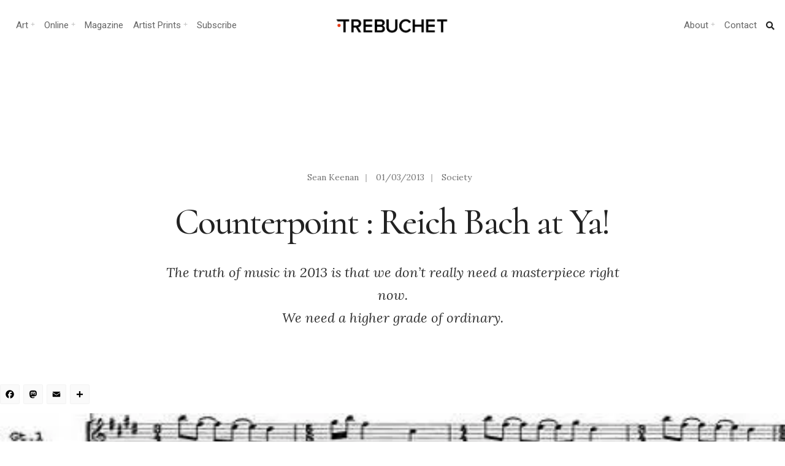

--- FILE ---
content_type: text/html; charset=UTF-8
request_url: https://www.trebuchet-magazine.com/counterpoint-reich-bach-at-ya/
body_size: 30944
content:
<!DOCTYPE html>
<html lang="en-GB">
<head><meta charset="UTF-8">

<!-- Set the viewport width to device width for mobile -->
<meta name="viewport" content="width=device-width, initial-scale=1, maximum-scale=1" />

<link rel="pingback" href="https://www.trebuchet-magazine.com/xmlrpc.php" />

<title>Counterpoint : Reich Bach at Ya</title><link rel="preload" data-smush-preload as="image" href="https://b276103.smushcdn.com/276103/wp-content/uploads/2013/02/counterpoint480.jpg?lossy=1&#038;strip=0&#038;webp=1" imagesrcset="https://b276103.smushcdn.com/276103/wp-content/uploads/2013/02/counterpoint480.jpg?lossy=1&amp;strip=0&amp;webp=1 480w, https://b276103.smushcdn.com/276103/wp-content/uploads/2013/02/counterpoint480-174x65.jpg?lossy=1&amp;strip=0&amp;webp=1 174w, https://b276103.smushcdn.com/276103/wp-content/uploads/2013/02/counterpoint480-300x113.jpg?lossy=1&amp;strip=0&amp;webp=1 300w" imagesizes="(max-width: 480px) 100vw, 480px" fetchpriority="high" />
<meta name='robots' content='max-image-preview:large' />
<link rel='dns-prefetch' href='//static.addtoany.com' />
<link rel='dns-prefetch' href='//fonts.googleapis.com' />
<link rel='dns-prefetch' href='//fonts.gstatic.com' />
<link rel='dns-prefetch' href='//ajax.googleapis.com' />
<link rel='dns-prefetch' href='//apis.google.com' />
<link rel='dns-prefetch' href='//google-analytics.com' />
<link rel='dns-prefetch' href='//www.google-analytics.com' />
<link rel='dns-prefetch' href='//ssl.google-analytics.com' />
<link rel='dns-prefetch' href='//youtube.com' />
<link rel='dns-prefetch' href='//s.gravatar.com' />
<link rel='dns-prefetch' href='//b276103.smushcdn.com' />
<link rel='dns-prefetch' href='//hb.wpmucdn.com' />
<link href='//hb.wpmucdn.com' rel='preconnect' />
<link href='http://fonts.googleapis.com' rel='preconnect' />
<link href='//fonts.gstatic.com' crossorigin='' rel='preconnect' />
<link rel='preconnect' href='https://fonts.gstatic.com' crossorigin />
<link rel="alternate" type="application/rss+xml" title="Trebuchet &raquo; Feed" href="https://www.trebuchet-magazine.com/feed/" />
<link rel="alternate" type="application/rss+xml" title="Trebuchet &raquo; Comments Feed" href="https://www.trebuchet-magazine.com/comments/feed/" />
<link rel="alternate" title="oEmbed (JSON)" type="application/json+oembed" href="https://www.trebuchet-magazine.com/wp-json/oembed/1.0/embed?url=https%3A%2F%2Fwww.trebuchet-magazine.com%2Fcounterpoint-reich-bach-at-ya%2F" />
<link rel="alternate" title="oEmbed (XML)" type="text/xml+oembed" href="https://www.trebuchet-magazine.com/wp-json/oembed/1.0/embed?url=https%3A%2F%2Fwww.trebuchet-magazine.com%2Fcounterpoint-reich-bach-at-ya%2F&#038;format=xml" />
		<style>
			.lazyload,
			.lazyloading {
				max-width: 100%;
			}
		</style>
		<style id='wp-img-auto-sizes-contain-inline-css' type='text/css'>
img:is([sizes=auto i],[sizes^="auto," i]){contain-intrinsic-size:3000px 1500px}
/*# sourceURL=wp-img-auto-sizes-contain-inline-css */
</style>
<link rel='stylesheet' id='wphb-1-css' href='https://hb.wpmucdn.com/www.trebuchet-magazine.com/8760659b-64a5-4af7-978f-3d5b5e98204b.css' type='text/css' media='all' />
<style id='wp-emoji-styles-inline-css' type='text/css'>

	img.wp-smiley, img.emoji {
		display: inline !important;
		border: none !important;
		box-shadow: none !important;
		height: 1em !important;
		width: 1em !important;
		margin: 0 0.07em !important;
		vertical-align: -0.1em !important;
		background: none !important;
		padding: 0 !important;
	}
/*# sourceURL=wp-emoji-styles-inline-css */
</style>
<link rel='stylesheet' id='wp-block-library-css' href='https://hb.wpmucdn.com/www.trebuchet-magazine.com/a6082edc-5d59-4aac-9beb-5e3d9882b871.css' type='text/css' media='all' />
<style id='classic-theme-styles-inline-css' type='text/css'>
/*! This file is auto-generated */
.wp-block-button__link{color:#fff;background-color:#32373c;border-radius:9999px;box-shadow:none;text-decoration:none;padding:calc(.667em + 2px) calc(1.333em + 2px);font-size:1.125em}.wp-block-file__button{background:#32373c;color:#fff;text-decoration:none}
/*# sourceURL=/wp-includes/css/classic-themes.min.css */
</style>
<style id='global-styles-inline-css' type='text/css'>
:root{--wp--preset--aspect-ratio--square: 1;--wp--preset--aspect-ratio--4-3: 4/3;--wp--preset--aspect-ratio--3-4: 3/4;--wp--preset--aspect-ratio--3-2: 3/2;--wp--preset--aspect-ratio--2-3: 2/3;--wp--preset--aspect-ratio--16-9: 16/9;--wp--preset--aspect-ratio--9-16: 9/16;--wp--preset--color--black: #000000;--wp--preset--color--cyan-bluish-gray: #abb8c3;--wp--preset--color--white: #ffffff;--wp--preset--color--pale-pink: #f78da7;--wp--preset--color--vivid-red: #cf2e2e;--wp--preset--color--luminous-vivid-orange: #ff6900;--wp--preset--color--luminous-vivid-amber: #fcb900;--wp--preset--color--light-green-cyan: #7bdcb5;--wp--preset--color--vivid-green-cyan: #00d084;--wp--preset--color--pale-cyan-blue: #8ed1fc;--wp--preset--color--vivid-cyan-blue: #0693e3;--wp--preset--color--vivid-purple: #9b51e0;--wp--preset--gradient--vivid-cyan-blue-to-vivid-purple: linear-gradient(135deg,rgb(6,147,227) 0%,rgb(155,81,224) 100%);--wp--preset--gradient--light-green-cyan-to-vivid-green-cyan: linear-gradient(135deg,rgb(122,220,180) 0%,rgb(0,208,130) 100%);--wp--preset--gradient--luminous-vivid-amber-to-luminous-vivid-orange: linear-gradient(135deg,rgb(252,185,0) 0%,rgb(255,105,0) 100%);--wp--preset--gradient--luminous-vivid-orange-to-vivid-red: linear-gradient(135deg,rgb(255,105,0) 0%,rgb(207,46,46) 100%);--wp--preset--gradient--very-light-gray-to-cyan-bluish-gray: linear-gradient(135deg,rgb(238,238,238) 0%,rgb(169,184,195) 100%);--wp--preset--gradient--cool-to-warm-spectrum: linear-gradient(135deg,rgb(74,234,220) 0%,rgb(151,120,209) 20%,rgb(207,42,186) 40%,rgb(238,44,130) 60%,rgb(251,105,98) 80%,rgb(254,248,76) 100%);--wp--preset--gradient--blush-light-purple: linear-gradient(135deg,rgb(255,206,236) 0%,rgb(152,150,240) 100%);--wp--preset--gradient--blush-bordeaux: linear-gradient(135deg,rgb(254,205,165) 0%,rgb(254,45,45) 50%,rgb(107,0,62) 100%);--wp--preset--gradient--luminous-dusk: linear-gradient(135deg,rgb(255,203,112) 0%,rgb(199,81,192) 50%,rgb(65,88,208) 100%);--wp--preset--gradient--pale-ocean: linear-gradient(135deg,rgb(255,245,203) 0%,rgb(182,227,212) 50%,rgb(51,167,181) 100%);--wp--preset--gradient--electric-grass: linear-gradient(135deg,rgb(202,248,128) 0%,rgb(113,206,126) 100%);--wp--preset--gradient--midnight: linear-gradient(135deg,rgb(2,3,129) 0%,rgb(40,116,252) 100%);--wp--preset--font-size--small: 13px;--wp--preset--font-size--medium: 20px;--wp--preset--font-size--large: 36px;--wp--preset--font-size--x-large: 42px;--wp--preset--spacing--20: 0.44rem;--wp--preset--spacing--30: 0.67rem;--wp--preset--spacing--40: 1rem;--wp--preset--spacing--50: 1.5rem;--wp--preset--spacing--60: 2.25rem;--wp--preset--spacing--70: 3.38rem;--wp--preset--spacing--80: 5.06rem;--wp--preset--shadow--natural: 6px 6px 9px rgba(0, 0, 0, 0.2);--wp--preset--shadow--deep: 12px 12px 50px rgba(0, 0, 0, 0.4);--wp--preset--shadow--sharp: 6px 6px 0px rgba(0, 0, 0, 0.2);--wp--preset--shadow--outlined: 6px 6px 0px -3px rgb(255, 255, 255), 6px 6px rgb(0, 0, 0);--wp--preset--shadow--crisp: 6px 6px 0px rgb(0, 0, 0);}:where(.is-layout-flex){gap: 0.5em;}:where(.is-layout-grid){gap: 0.5em;}body .is-layout-flex{display: flex;}.is-layout-flex{flex-wrap: wrap;align-items: center;}.is-layout-flex > :is(*, div){margin: 0;}body .is-layout-grid{display: grid;}.is-layout-grid > :is(*, div){margin: 0;}:where(.wp-block-columns.is-layout-flex){gap: 2em;}:where(.wp-block-columns.is-layout-grid){gap: 2em;}:where(.wp-block-post-template.is-layout-flex){gap: 1.25em;}:where(.wp-block-post-template.is-layout-grid){gap: 1.25em;}.has-black-color{color: var(--wp--preset--color--black) !important;}.has-cyan-bluish-gray-color{color: var(--wp--preset--color--cyan-bluish-gray) !important;}.has-white-color{color: var(--wp--preset--color--white) !important;}.has-pale-pink-color{color: var(--wp--preset--color--pale-pink) !important;}.has-vivid-red-color{color: var(--wp--preset--color--vivid-red) !important;}.has-luminous-vivid-orange-color{color: var(--wp--preset--color--luminous-vivid-orange) !important;}.has-luminous-vivid-amber-color{color: var(--wp--preset--color--luminous-vivid-amber) !important;}.has-light-green-cyan-color{color: var(--wp--preset--color--light-green-cyan) !important;}.has-vivid-green-cyan-color{color: var(--wp--preset--color--vivid-green-cyan) !important;}.has-pale-cyan-blue-color{color: var(--wp--preset--color--pale-cyan-blue) !important;}.has-vivid-cyan-blue-color{color: var(--wp--preset--color--vivid-cyan-blue) !important;}.has-vivid-purple-color{color: var(--wp--preset--color--vivid-purple) !important;}.has-black-background-color{background-color: var(--wp--preset--color--black) !important;}.has-cyan-bluish-gray-background-color{background-color: var(--wp--preset--color--cyan-bluish-gray) !important;}.has-white-background-color{background-color: var(--wp--preset--color--white) !important;}.has-pale-pink-background-color{background-color: var(--wp--preset--color--pale-pink) !important;}.has-vivid-red-background-color{background-color: var(--wp--preset--color--vivid-red) !important;}.has-luminous-vivid-orange-background-color{background-color: var(--wp--preset--color--luminous-vivid-orange) !important;}.has-luminous-vivid-amber-background-color{background-color: var(--wp--preset--color--luminous-vivid-amber) !important;}.has-light-green-cyan-background-color{background-color: var(--wp--preset--color--light-green-cyan) !important;}.has-vivid-green-cyan-background-color{background-color: var(--wp--preset--color--vivid-green-cyan) !important;}.has-pale-cyan-blue-background-color{background-color: var(--wp--preset--color--pale-cyan-blue) !important;}.has-vivid-cyan-blue-background-color{background-color: var(--wp--preset--color--vivid-cyan-blue) !important;}.has-vivid-purple-background-color{background-color: var(--wp--preset--color--vivid-purple) !important;}.has-black-border-color{border-color: var(--wp--preset--color--black) !important;}.has-cyan-bluish-gray-border-color{border-color: var(--wp--preset--color--cyan-bluish-gray) !important;}.has-white-border-color{border-color: var(--wp--preset--color--white) !important;}.has-pale-pink-border-color{border-color: var(--wp--preset--color--pale-pink) !important;}.has-vivid-red-border-color{border-color: var(--wp--preset--color--vivid-red) !important;}.has-luminous-vivid-orange-border-color{border-color: var(--wp--preset--color--luminous-vivid-orange) !important;}.has-luminous-vivid-amber-border-color{border-color: var(--wp--preset--color--luminous-vivid-amber) !important;}.has-light-green-cyan-border-color{border-color: var(--wp--preset--color--light-green-cyan) !important;}.has-vivid-green-cyan-border-color{border-color: var(--wp--preset--color--vivid-green-cyan) !important;}.has-pale-cyan-blue-border-color{border-color: var(--wp--preset--color--pale-cyan-blue) !important;}.has-vivid-cyan-blue-border-color{border-color: var(--wp--preset--color--vivid-cyan-blue) !important;}.has-vivid-purple-border-color{border-color: var(--wp--preset--color--vivid-purple) !important;}.has-vivid-cyan-blue-to-vivid-purple-gradient-background{background: var(--wp--preset--gradient--vivid-cyan-blue-to-vivid-purple) !important;}.has-light-green-cyan-to-vivid-green-cyan-gradient-background{background: var(--wp--preset--gradient--light-green-cyan-to-vivid-green-cyan) !important;}.has-luminous-vivid-amber-to-luminous-vivid-orange-gradient-background{background: var(--wp--preset--gradient--luminous-vivid-amber-to-luminous-vivid-orange) !important;}.has-luminous-vivid-orange-to-vivid-red-gradient-background{background: var(--wp--preset--gradient--luminous-vivid-orange-to-vivid-red) !important;}.has-very-light-gray-to-cyan-bluish-gray-gradient-background{background: var(--wp--preset--gradient--very-light-gray-to-cyan-bluish-gray) !important;}.has-cool-to-warm-spectrum-gradient-background{background: var(--wp--preset--gradient--cool-to-warm-spectrum) !important;}.has-blush-light-purple-gradient-background{background: var(--wp--preset--gradient--blush-light-purple) !important;}.has-blush-bordeaux-gradient-background{background: var(--wp--preset--gradient--blush-bordeaux) !important;}.has-luminous-dusk-gradient-background{background: var(--wp--preset--gradient--luminous-dusk) !important;}.has-pale-ocean-gradient-background{background: var(--wp--preset--gradient--pale-ocean) !important;}.has-electric-grass-gradient-background{background: var(--wp--preset--gradient--electric-grass) !important;}.has-midnight-gradient-background{background: var(--wp--preset--gradient--midnight) !important;}.has-small-font-size{font-size: var(--wp--preset--font-size--small) !important;}.has-medium-font-size{font-size: var(--wp--preset--font-size--medium) !important;}.has-large-font-size{font-size: var(--wp--preset--font-size--large) !important;}.has-x-large-font-size{font-size: var(--wp--preset--font-size--x-large) !important;}
:where(.wp-block-post-template.is-layout-flex){gap: 1.25em;}:where(.wp-block-post-template.is-layout-grid){gap: 1.25em;}
:where(.wp-block-term-template.is-layout-flex){gap: 1.25em;}:where(.wp-block-term-template.is-layout-grid){gap: 1.25em;}
:where(.wp-block-columns.is-layout-flex){gap: 2em;}:where(.wp-block-columns.is-layout-grid){gap: 2em;}
:root :where(.wp-block-pullquote){font-size: 1.5em;line-height: 1.6;}
/*# sourceURL=global-styles-inline-css */
</style>
<link rel='stylesheet' id='wphb-2-css' href='https://hb.wpmucdn.com/www.trebuchet-magazine.com/c2dae6ee-4ce4-4da3-b4e9-21736e952101.css' type='text/css' media='all' />
<style id='wphb-2-inline-css' type='text/css'>
.wpcf7 .wpcf7-recaptcha iframe {margin-bottom: 0;}.wpcf7 .wpcf7-recaptcha[data-align="center"] > div {margin: 0 auto;}.wpcf7 .wpcf7-recaptcha[data-align="right"] > div {margin: 0 0 0 auto;}
/*# sourceURL=wphb-2-inline-css */
</style>
<link rel='stylesheet' id='events-manager-css' href='https://www.trebuchet-magazine.com/wp-content/plugins/events-manager/includes/css/events-manager.min.css?ver=7.2.3.1' type='text/css' media='all' />
<style id='events-manager-inline-css' type='text/css'>
body .em { --font-family : inherit; --font-weight : inherit; --font-size : 1em; --line-height : inherit; }
/*# sourceURL=events-manager-inline-css */
</style>
<link rel='stylesheet' id='wphb-3-css' href='https://hb.wpmucdn.com/www.trebuchet-magazine.com/c747efca-b9b7-4661-a4fd-adfd1ded7662.css' type='text/css' media='all' />
<link rel="preload" as="style" href="https://fonts.googleapis.com/css?family=Lora:400,500,600,700,400italic,500italic,600italic,700italic%7CRoboto:400,700,500%7CCormorant:500&#038;display=swap&#038;ver=1767617317" /><link rel="stylesheet" href="https://fonts.googleapis.com/css?family=Lora:400,500,600,700,400italic,500italic,600italic,700italic%7CRoboto:400,700,500%7CCormorant:500&#038;display=swap&#038;ver=1767617317" media="print" onload="this.media='all'"><noscript><link rel="stylesheet" href="https://fonts.googleapis.com/css?family=Lora:400,500,600,700,400italic,500italic,600italic,700italic%7CRoboto:400,700,500%7CCormorant:500&#038;display=swap&#038;ver=1767617317" /></noscript><script type="text/javascript" id="sgr-js-extra">
/* <![CDATA[ */
var sgr = {"sgr_site_key":"6LdlHIEUAAAAAOEGYRUExZmbNJkKgasHcW20yn1j"};
//# sourceURL=sgr-js-extra
/* ]]> */
</script>
<script type="text/javascript" src="https://hb.wpmucdn.com/www.trebuchet-magazine.com/8ed7cf4e-ddf7-4141-9233-02c355e46723.js" id="sgr-js"></script>
<script type="text/javascript" id="addtoany-core-js-before">
/* <![CDATA[ */
window.a2a_config=window.a2a_config||{};a2a_config.callbacks=[];a2a_config.overlays=[];a2a_config.templates={};a2a_localize = {
	Share: "Share",
	Save: "Save",
	Subscribe: "Subscribe",
	Email: "Email",
	Bookmark: "Bookmark",
	ShowAll: "Show All",
	ShowLess: "Show less",
	FindServices: "Find service(s)",
	FindAnyServiceToAddTo: "Instantly find any service to add to",
	PoweredBy: "Powered by",
	ShareViaEmail: "Share via email",
	SubscribeViaEmail: "Subscribe via email",
	BookmarkInYourBrowser: "Bookmark in your browser",
	BookmarkInstructions: "Press Ctrl+D or \u2318+D to bookmark this page",
	AddToYourFavorites: "Add to your favourites",
	SendFromWebOrProgram: "Send from any email address or email program",
	EmailProgram: "Email program",
	More: "More&#8230;",
	ThanksForSharing: "Thanks for sharing!",
	ThanksForFollowing: "Thanks for following!"
};


//# sourceURL=addtoany-core-js-before
/* ]]> */
</script>
<script type="text/javascript" defer src="https://static.addtoany.com/menu/page.js" id="addtoany-core-js"></script>
<script type="text/javascript" src="https://hb.wpmucdn.com/www.trebuchet-magazine.com/27f89d93-1bf8-4964-9ec2-0cd747ec1381.js" id="wphb-4-js"></script>
<script type="text/javascript" defer src="https://hb.wpmucdn.com/www.trebuchet-magazine.com/72aca29e-c439-4189-9d89-fd3e45105abc.js" id="addtoany-jquery-js"></script>
<script type="text/javascript" src="https://www.trebuchet-magazine.com/wp-includes/js/jquery/ui/core.min.js?ver=1.13.3" id="jquery-ui-core-js"></script>
<script type="text/javascript" src="https://hb.wpmucdn.com/www.trebuchet-magazine.com/57185404-2067-4075-bd84-97fe1419b0e4.js" id="jquery-ui-mouse-js"></script>
<script type="text/javascript" src="https://www.trebuchet-magazine.com/wp-includes/js/jquery/ui/sortable.min.js?ver=1.13.3" id="jquery-ui-sortable-js"></script>
<script type="text/javascript" src="https://hb.wpmucdn.com/www.trebuchet-magazine.com/5485ced1-6250-46df-9236-406bc032dcb7.js" id="wphb-5-js"></script>
<script type="text/javascript" id="wphb-5-js-after">
/* <![CDATA[ */
jQuery(function(jQuery){jQuery.datepicker.setDefaults({"closeText":"Close","currentText":"Today","monthNames":["January","February","March","April","May","June","July","August","September","October","November","December"],"monthNamesShort":["Jan","Feb","Mar","Apr","May","Jun","Jul","Aug","Sep","Oct","Nov","Dec"],"nextText":"Next","prevText":"Previous","dayNames":["Sunday","Monday","Tuesday","Wednesday","Thursday","Friday","Saturday"],"dayNamesShort":["Sun","Mon","Tue","Wed","Thu","Fri","Sat"],"dayNamesMin":["S","M","T","W","T","F","S"],"dateFormat":"dd/mm/yy","firstDay":1,"isRTL":false});});
//# sourceURL=wphb-5-js-after
/* ]]> */
</script>
<script type="text/javascript" id="events-manager-js-extra">
/* <![CDATA[ */
var EM = {"ajaxurl":"https://www.trebuchet-magazine.com/wp-admin/admin-ajax.php","locationajaxurl":"https://www.trebuchet-magazine.com/wp-admin/admin-ajax.php?action=locations_search","firstDay":"1","locale":"en","dateFormat":"yy-mm-dd","ui_css":"https://www.trebuchet-magazine.com/wp-content/plugins/events-manager/includes/css/jquery-ui/build.min.css","show24hours":"0","is_ssl":"1","autocomplete_limit":"10","calendar":{"breakpoints":{"small":560,"medium":908,"large":false},"month_format":"M Y"},"phone":"","datepicker":{"format":"d/m/Y"},"search":{"breakpoints":{"small":650,"medium":850,"full":false}},"url":"https://www.trebuchet-magazine.com/wp-content/plugins/events-manager","assets":{"input.em-uploader":{"js":{"em-uploader":{"url":"https://www.trebuchet-magazine.com/wp-content/plugins/events-manager/includes/js/em-uploader.js?v=7.2.3.1","event":"em_uploader_ready"}}},".em-event-editor":{"js":{"event-editor":{"url":"https://www.trebuchet-magazine.com/wp-content/plugins/events-manager/includes/js/events-manager-event-editor.js?v=7.2.3.1","event":"em_event_editor_ready"}},"css":{"event-editor":"https://www.trebuchet-magazine.com/wp-content/plugins/events-manager/includes/css/events-manager-event-editor.min.css?v=7.2.3.1"}},".em-recurrence-sets, .em-timezone":{"js":{"luxon":{"url":"luxon/luxon.js?v=7.2.3.1","event":"em_luxon_ready"}}},".em-booking-form, #em-booking-form, .em-booking-recurring, .em-event-booking-form":{"js":{"em-bookings":{"url":"https://www.trebuchet-magazine.com/wp-content/plugins/events-manager/includes/js/bookingsform.js?v=7.2.3.1","event":"em_booking_form_js_loaded"}}},"#em-opt-archetypes":{"js":{"archetypes":"https://www.trebuchet-magazine.com/wp-content/plugins/events-manager/includes/js/admin-archetype-editor.js?v=7.2.3.1","archetypes_ms":"https://www.trebuchet-magazine.com/wp-content/plugins/events-manager/includes/js/admin-archetypes.js?v=7.2.3.1","qs":"qs/qs.js?v=7.2.3.1"}}},"cached":"","google_maps_api":"AIzaSyC3pkVxv4DMxdgqwPlFHUIDBFaE9XdRYSA","txt_search":"Search","txt_searching":"Searching...","txt_loading":"Loading..."};
//# sourceURL=events-manager-js-extra
/* ]]> */
</script>
<script type="text/javascript" src="https://www.trebuchet-magazine.com/wp-content/plugins/events-manager/includes/js/events-manager.js?ver=7.2.3.1" id="events-manager-js"></script>
<link rel="https://api.w.org/" href="https://www.trebuchet-magazine.com/wp-json/" /><link rel="alternate" title="JSON" type="application/json" href="https://www.trebuchet-magazine.com/wp-json/wp/v2/posts/8820" /><link rel="EditURI" type="application/rsd+xml" title="RSD" href="https://www.trebuchet-magazine.com/xmlrpc.php?rsd" />
<meta name="generator" content="WordPress 6.9" />
<link rel='shortlink' href='https://www.trebuchet-magazine.com/?p=8820' />
<meta name="generator" content="Redux 4.5.10" /><!-- start Simple Custom CSS and JS -->
<style type="text/css">
/*Changes the size of caption font*/
figcaption {
    font-size: small;
}
</style>
<!-- end Simple Custom CSS and JS -->
		<script>
			document.documentElement.className = document.documentElement.className.replace('no-js', 'js');
		</script>
				<style>
			.no-js img.lazyload {
				display: none;
			}

			figure.wp-block-image img.lazyloading {
				min-width: 150px;
			}

			.lazyload,
			.lazyloading {
				--smush-placeholder-width: 100px;
				--smush-placeholder-aspect-ratio: 1/1;
				width: var(--smush-image-width, var(--smush-placeholder-width)) !important;
				aspect-ratio: var(--smush-image-aspect-ratio, var(--smush-placeholder-aspect-ratio)) !important;
			}

						.lazyload, .lazyloading {
				opacity: 0;
			}

			.lazyloaded {
				opacity: 1;
				transition: opacity 400ms;
				transition-delay: 0ms;
			}

					</style>
					<link rel="preload" href="https://www.trebuchet-magazine.com/wp-content/plugins/hustle/assets/hustle-ui/fonts/hustle-icons-font.woff2" as="font" type="font/woff2" crossorigin>
		<meta name="generator" content="Elementor 3.34.1; features: additional_custom_breakpoints; settings: css_print_method-external, google_font-enabled, font_display-auto">
<!-- SEO meta tags powered by SmartCrawl https://wpmudev.com/project/smartcrawl-wordpress-seo/ -->
<link rel="canonical" href="https://www.trebuchet-magazine.com/counterpoint-reich-bach-at-ya/" />
<meta name="description" content="Where is the complexity in modern music? Everywhere, if you&#039;re willing to look. An essay on counterpoint in Reich, Bach, The Orb, Guns &#039;N&#039; Roses and others" />
<meta name="google-site-verification" content="tKQ8OIsIW3k1qLo0q2t65609vnAVnBjLBm8MKIjaKCE" />
<meta name="msvalidate.01" content="08477175F1E3BF520BFB7C8522FCFAB6" />
<script type="application/ld+json">{"@context":"https:\/\/schema.org","@graph":[{"@type":"Organization","@id":"https:\/\/www.trebuchet-magazine.com\/#schema-publishing-organization","url":"https:\/\/www.trebuchet-magazine.com","name":"Trebuchet Magazine","logo":{"@type":"ImageObject","@id":"https:\/\/www.trebuchet-magazine.com\/#schema-organization-logo","url":"https:\/\/www.trebuchet-magazine.com\/wp-content\/uploads\/2018\/12\/TREBUCHET_Issue5_Cover_small.jpg","height":60,"width":60}},{"@type":"WebSite","@id":"https:\/\/www.trebuchet-magazine.com\/#schema-website","url":"https:\/\/www.trebuchet-magazine.com","name":"Trebuchet Magazine","encoding":"UTF-8","potentialAction":{"@type":"SearchAction","target":"https:\/\/www.trebuchet-magazine.com\/search\/{search_term_string}\/","query-input":"required name=search_term_string"},"image":{"@type":"ImageObject","@id":"https:\/\/www.trebuchet-magazine.com\/#schema-site-logo","url":"https:\/\/www.trebuchet-magazine.com\/wp-content\/uploads\/2018\/02\/Trebuchet_logo.jpg","height":512,"width":512}},{"@type":"BreadcrumbList","@id":"https:\/\/www.trebuchet-magazine.com\/counterpoint-reich-bach-at-ya?page&name=counterpoint-reich-bach-at-ya\/#breadcrumb","itemListElement":[{"@type":"ListItem","position":1,"name":"Home","item":"https:\/\/www.trebuchet-magazine.com"},{"@type":"ListItem","position":2,"name":"Archive","item":"https:\/\/www.trebuchet-magazine.com\/archive\/"},{"@type":"ListItem","position":3,"name":"Society","item":"https:\/\/www.trebuchet-magazine.com\/category\/society\/"},{"@type":"ListItem","position":4,"name":"Counterpoint : Reich Bach at Ya!"}]},{"@type":"Person","@id":"https:\/\/www.trebuchet-magazine.com\/author\/sean-keenan\/#schema-author","name":"Sean Keenan","url":"https:\/\/www.trebuchet-magazine.com\/author\/sean-keenan\/","description":"An observer first and foremost, Sean Keenan takes what he sees and forges words from the pictures. Media, critique, exuberant analysis and occasional remorse."},{"@type":"WebPage","@id":"https:\/\/www.trebuchet-magazine.com\/counterpoint-reich-bach-at-ya\/#schema-webpage","isPartOf":{"@id":"https:\/\/www.trebuchet-magazine.com\/#schema-website"},"publisher":{"@id":"https:\/\/www.trebuchet-magazine.com\/#schema-publishing-organization"},"url":"https:\/\/www.trebuchet-magazine.com\/counterpoint-reich-bach-at-ya\/","hasPart":[{"@type":"SiteNavigationElement","@id":"https:\/\/www.trebuchet-magazine.com\/counterpoint-reich-bach-at-ya\/#schema-nav-element-42733","name":"Trebuchet Magazine","url":"https:\/\/www.trebuchet-magazine.com\/subscribe-3\/"},{"@type":"SiteNavigationElement","@id":"https:\/\/www.trebuchet-magazine.com\/counterpoint-reich-bach-at-ya\/#schema-nav-element-22024","name":"","url":"https:\/\/www.trebuchet-magazine.com\/category\/news\/"},{"@type":"SiteNavigationElement","@id":"https:\/\/www.trebuchet-magazine.com\/counterpoint-reich-bach-at-ya\/#schema-nav-element-59978","name":"Upcoming Events","url":"https:\/\/www.trebuchet-magazine.com\/events\/"},{"@type":"SiteNavigationElement","@id":"https:\/\/www.trebuchet-magazine.com\/counterpoint-reich-bach-at-ya\/#schema-nav-element-50775","name":"Print magazine","url":"https:\/\/trebuchet-magazine.myshopify.com\/"},{"@type":"SiteNavigationElement","@id":"https:\/\/www.trebuchet-magazine.com\/counterpoint-reich-bach-at-ya\/#schema-nav-element-50776","name":"Download","url":"https:\/\/trebuchet-magazine.myshopify.com\/collections\/all\/download"},{"@type":"SiteNavigationElement","@id":"https:\/\/www.trebuchet-magazine.com\/counterpoint-reich-bach-at-ya\/#schema-nav-element-22026","name":"","url":"https:\/\/www.trebuchet-magazine.com\/category\/art\/"},{"@type":"SiteNavigationElement","@id":"https:\/\/www.trebuchet-magazine.com\/counterpoint-reich-bach-at-ya\/#schema-nav-element-50757","name":"Painting","url":"https:\/\/www.trebuchet-magazine.com\/?s=painting"},{"@type":"SiteNavigationElement","@id":"https:\/\/www.trebuchet-magazine.com\/counterpoint-reich-bach-at-ya\/#schema-nav-element-50758","name":"Galleries","url":"https:\/\/www.trebuchet-magazine.com\/?s=galleries"},{"@type":"SiteNavigationElement","@id":"https:\/\/www.trebuchet-magazine.com\/counterpoint-reich-bach-at-ya\/#schema-nav-element-50759","name":"Contemporary","url":"https:\/\/www.trebuchet-magazine.com\/?s=contemporary+art"},{"@type":"SiteNavigationElement","@id":"https:\/\/www.trebuchet-magazine.com\/counterpoint-reich-bach-at-ya\/#schema-nav-element-50774","name":"Installation","url":"https:\/\/www.trebuchet-magazine.com\/?s=installation"},{"@type":"SiteNavigationElement","@id":"https:\/\/www.trebuchet-magazine.com\/counterpoint-reich-bach-at-ya\/#schema-nav-element-50773","name":"Street art","url":"https:\/\/www.trebuchet-magazine.com\/?s=Street+art"},{"@type":"SiteNavigationElement","@id":"https:\/\/www.trebuchet-magazine.com\/counterpoint-reich-bach-at-ya\/#schema-nav-element-52757","name":"Art Curation","url":"https:\/\/www.trebuchet-magazine.com\/hanging-offence-investigating-art-curation\/"},{"@type":"SiteNavigationElement","@id":"https:\/\/www.trebuchet-magazine.com\/counterpoint-reich-bach-at-ya\/#schema-nav-element-59979","name":"Upcoming Art Shows","url":"https:\/\/www.trebuchet-magazine.com\/events\/"},{"@type":"SiteNavigationElement","@id":"https:\/\/www.trebuchet-magazine.com\/counterpoint-reich-bach-at-ya\/#schema-nav-element-22025","name":"","url":"https:\/\/www.trebuchet-magazine.com\/category\/sound\/"},{"@type":"SiteNavigationElement","@id":"https:\/\/www.trebuchet-magazine.com\/counterpoint-reich-bach-at-ya\/#schema-nav-element-50771","name":"Experimental","url":"https:\/\/www.trebuchet-magazine.com\/tag\/experimental\/"},{"@type":"SiteNavigationElement","@id":"https:\/\/www.trebuchet-magazine.com\/counterpoint-reich-bach-at-ya\/#schema-nav-element-50767","name":"Electronica","url":"https:\/\/www.trebuchet-magazine.com\/?s=electronica"},{"@type":"SiteNavigationElement","@id":"https:\/\/www.trebuchet-magazine.com\/counterpoint-reich-bach-at-ya\/#schema-nav-element-50768","name":"Punk","url":"https:\/\/www.trebuchet-magazine.com\/tag\/punk\/"},{"@type":"SiteNavigationElement","@id":"https:\/\/www.trebuchet-magazine.com\/counterpoint-reich-bach-at-ya\/#schema-nav-element-52758","name":"Sound Production","url":"https:\/\/www.trebuchet-magazine.com\/make-better-music\/"},{"@type":"SiteNavigationElement","@id":"https:\/\/www.trebuchet-magazine.com\/counterpoint-reich-bach-at-ya\/#schema-nav-element-59980","name":"Gigs and Performances","url":"https:\/\/www.trebuchet-magazine.com\/events\/"},{"@type":"SiteNavigationElement","@id":"https:\/\/www.trebuchet-magazine.com\/counterpoint-reich-bach-at-ya\/#schema-nav-element-42732","name":"","url":"https:\/\/www.trebuchet-magazine.com\/category\/society\/"},{"@type":"SiteNavigationElement","@id":"https:\/\/www.trebuchet-magazine.com\/counterpoint-reich-bach-at-ya\/#schema-nav-element-50772","name":"Activism","url":"https:\/\/www.trebuchet-magazine.com\/?s=activism"},{"@type":"SiteNavigationElement","@id":"https:\/\/www.trebuchet-magazine.com\/counterpoint-reich-bach-at-ya\/#schema-nav-element-50763","name":"politics","url":"https:\/\/www.trebuchet-magazine.com\/?s=POLITICS"},{"@type":"SiteNavigationElement","@id":"https:\/\/www.trebuchet-magazine.com\/counterpoint-reich-bach-at-ya\/#schema-nav-element-50766","name":"Community","url":"https:\/\/www.trebuchet-magazine.com\/tag\/society\/"},{"@type":"SiteNavigationElement","@id":"https:\/\/www.trebuchet-magazine.com\/counterpoint-reich-bach-at-ya\/#schema-nav-element-52191","name":"Subscribe","url":"https:\/\/trebuchet-magazine.myshopify.com\/collections\/all\/subscription"},{"@type":"SiteNavigationElement","@id":"https:\/\/www.trebuchet-magazine.com\/counterpoint-reich-bach-at-ya\/#schema-nav-element-50756","name":"Stockists","url":"https:\/\/www.trebuchet-magazine.com\/print-edition-stockists\/"}]},{"@type":"Article","mainEntityOfPage":{"@id":"https:\/\/www.trebuchet-magazine.com\/counterpoint-reich-bach-at-ya\/#schema-webpage"},"author":{"@id":"https:\/\/www.trebuchet-magazine.com\/author\/sean-keenan\/#schema-author"},"publisher":{"@id":"https:\/\/www.trebuchet-magazine.com\/#schema-publishing-organization"},"dateModified":"2018-02-12T00:05:46","datePublished":"2013-03-01T06:48:02","headline":"Counterpoint : Reich Bach at Ya","description":"Where is the complexity in modern music? Everywhere, if you're willing to look. An essay on counterpoint in Reich, Bach, The Orb, Guns 'N' Roses and others","name":"Counterpoint : Reich Bach at Ya!","image":{"@type":"ImageObject","@id":"https:\/\/www.trebuchet-magazine.com\/counterpoint-reich-bach-at-ya\/#schema-article-image","url":"https:\/\/www.trebuchet-magazine.com\/wp-content\/uploads\/2013\/02\/counterpoint480.jpg","height":180,"width":480},"thumbnailUrl":"https:\/\/www.trebuchet-magazine.com\/wp-content\/uploads\/2013\/02\/counterpoint480.jpg"}]}</script>
<meta property="fb:app_id" content="392594334127294" />
<meta property="og:type" content="article" />
<meta property="og:url" content="https://www.trebuchet-magazine.com/counterpoint-reich-bach-at-ya/" />
<meta property="og:title" content="Counterpoint : Reich Bach at Ya" />
<meta property="og:description" content="Where is the complexity in modern music? Everywhere, if you&#039;re willing to look. An essay on counterpoint in Reich, Bach, The Orb, Guns &#039;N&#039; Roses and others" />
<meta property="og:image" content="https://www.trebuchet-magazine.com/wp-content/uploads/2013/02/counterpoint480.jpg" />
<meta property="og:image:width" content="480" />
<meta property="og:image:height" content="180" />
<meta property="article:published_time" content="2013-03-01T06:48:02" />
<meta property="article:author" content="Sean Keenan" />
<meta name="twitter:card" content="summary" />
<meta name="twitter:site" content="trebuchetmag" />
<meta name="twitter:title" content="Counterpoint : Reich Bach at Ya" />
<meta name="twitter:description" content="Where is the complexity in modern music? Everywhere, if you&#039;re willing to look. An essay on counterpoint in Reich, Bach, The Orb, Guns &#039;N&#039; Roses and others" />
<meta name="twitter:image" content="https://www.trebuchet-magazine.com/wp-content/uploads/2013/02/counterpoint480.jpg" />
<!-- /SEO -->
			<style>
				.e-con.e-parent:nth-of-type(n+4):not(.e-lazyloaded):not(.e-no-lazyload),
				.e-con.e-parent:nth-of-type(n+4):not(.e-lazyloaded):not(.e-no-lazyload) * {
					background-image: none !important;
				}
				@media screen and (max-height: 1024px) {
					.e-con.e-parent:nth-of-type(n+3):not(.e-lazyloaded):not(.e-no-lazyload),
					.e-con.e-parent:nth-of-type(n+3):not(.e-lazyloaded):not(.e-no-lazyload) * {
						background-image: none !important;
					}
				}
				@media screen and (max-height: 640px) {
					.e-con.e-parent:nth-of-type(n+2):not(.e-lazyloaded):not(.e-no-lazyload),
					.e-con.e-parent:nth-of-type(n+2):not(.e-lazyloaded):not(.e-no-lazyload) * {
						background-image: none !important;
					}
				}
			</style>
			<style id="hustle-module-18-0-styles" class="hustle-module-styles hustle-module-styles-18">.hustle-ui.module_id_18 .hustle-popup-content {max-width: 800px;} .hustle-ui.module_id_18  {padding-right: 10px;padding-left: 10px;}.hustle-ui.module_id_18  .hustle-popup-content .hustle-info,.hustle-ui.module_id_18  .hustle-popup-content .hustle-optin {padding-top: 10px;padding-bottom: 10px;}@media screen and (min-width: 783px) {.hustle-ui:not(.hustle-size--small).module_id_18  {padding-right: 10px;padding-left: 10px;}.hustle-ui:not(.hustle-size--small).module_id_18  .hustle-popup-content .hustle-info,.hustle-ui:not(.hustle-size--small).module_id_18  .hustle-popup-content .hustle-optin {padding-top: 10px;padding-bottom: 10px;}} .hustle-ui.module_id_18 .hustle-layout {margin: 0px 0px 0px 0px;padding: 0px 0px 0px 0px;border-width: 2px 2px 2px 2px;border-style: solid;border-color: #DADADA;border-radius: 5px 5px 5px 5px;overflow: hidden;background-color: #38454E;-moz-box-shadow: 0px 0px 0px 0px rgba(0,0,0,0.4);-webkit-box-shadow: 0px 0px 0px 0px rgba(0,0,0,0.4);box-shadow: 0px 0px 0px 0px rgba(0,0,0,0.4);}@media screen and (min-width: 783px) {.hustle-ui:not(.hustle-size--small).module_id_18 .hustle-layout {margin: 0px 0px 0px 0px;padding: 0px 0px 0px 0px;border-width: 2px 2px 2px 2px;border-style: solid;border-radius: 5px 5px 5px 5px;-moz-box-shadow: 0px 0px 0px 0px rgba(0,0,0,0.4);-webkit-box-shadow: 0px 0px 0px 0px rgba(0,0,0,0.4);box-shadow: 0px 0px 0px 0px rgba(0,0,0,0.4);}} .hustle-ui.module_id_18 .hustle-layout .hustle-layout-content {padding: 0px 0px 0px 0px;border-width: 0px 0px 0px 0px;border-style: solid;border-radius: 0px 0px 0px 0px;border-color: rgba(0,0,0,0);background-color: rgba(0,0,0,0);-moz-box-shadow: 0px 0px 0px 0px rgba(0,0,0,0);-webkit-box-shadow: 0px 0px 0px 0px rgba(0,0,0,0);box-shadow: 0px 0px 0px 0px rgba(0,0,0,0);}.hustle-ui.module_id_18 .hustle-main-wrapper {position: relative;padding:32px 0 0;}@media screen and (min-width: 783px) {.hustle-ui:not(.hustle-size--small).module_id_18 .hustle-layout .hustle-layout-content {padding: 0px 0px 0px 0px;border-width: 0px 0px 0px 0px;border-style: solid;border-radius: 0px 0px 0px 0px;-moz-box-shadow: 0px 0px 0px 0px rgba(0,0,0,0);-webkit-box-shadow: 0px 0px 0px 0px rgba(0,0,0,0);box-shadow: 0px 0px 0px 0px rgba(0,0,0,0);}}@media screen and (min-width: 783px) {.hustle-ui:not(.hustle-size--small).module_id_18 .hustle-main-wrapper {padding:32px 0 0;}}.hustle-ui.module_id_18 .hustle-layout .hustle-image {background-color: #35414A;}.hustle-ui.module_id_18 .hustle-layout .hustle-image {height: 150px;overflow: hidden;}@media screen and (min-width: 783px) {.hustle-ui:not(.hustle-size--small).module_id_18 .hustle-layout .hustle-image {max-width: 320px;height: auto;min-height: 0;-webkit-box-flex: 0;-ms-flex: 0 0 320px;flex: 0 0 320px;}}.hustle-ui.module_id_18 .hustle-layout .hustle-image img {width: 100%;max-width: unset;height: 100%;display: block;position: absolute;object-fit: fill;-ms-interpolation-mode: bicubic;}@media all and (-ms-high-contrast: none), (-ms-high-contrast: active) {.hustle-ui.module_id_18 .hustle-layout .hustle-image img {width: 100%;max-width: unset;height: 100%;max-height: unset;}}@media screen and (min-width: 783px) {.hustle-ui:not(.hustle-size--small).module_id_18 .hustle-layout .hustle-image img {width: 100%;max-width: unset;height: 100%;display: block;position: absolute;object-fit: fill;-ms-interpolation-mode: bicubic;}}@media all and (min-width: 783px) and (-ms-high-contrast: none), (-ms-high-contrast: active) {.hustle-ui:not(.hustle-size--small).module_id_18 .hustle-layout .hustle-image img {width: 100%;max-width: unset;height: 100%;max-height: unset;}}  .hustle-ui.module_id_18 .hustle-layout .hustle-content {margin: 0px 0px 0px 0px;padding: 10px 10px 10px 10px;border-width: 0px 0px 0px 0px;border-style: solid;border-radius: 0px 0px 0px 0px;border-color: rgba(0,0,0,0);background-color: rgba(0,0,0,0);-moz-box-shadow: 0px 0px 0px 0px rgba(0,0,0,0);-webkit-box-shadow: 0px 0px 0px 0px rgba(0,0,0,0);box-shadow: 0px 0px 0px 0px rgba(0,0,0,0);}.hustle-ui.module_id_18 .hustle-layout .hustle-content .hustle-content-wrap {padding: 10px 0 10px 0;}@media screen and (min-width: 783px) {.hustle-ui:not(.hustle-size--small).module_id_18 .hustle-layout .hustle-content {margin: 0px 0px 0px 0px;padding: 20px 20px 20px 20px;border-width: 0px 0px 0px 0px;border-style: solid;border-radius: 0px 0px 0px 0px;-moz-box-shadow: 0px 0px 0px 0px rgba(0,0,0,0);-webkit-box-shadow: 0px 0px 0px 0px rgba(0,0,0,0);box-shadow: 0px 0px 0px 0px rgba(0,0,0,0);}.hustle-ui:not(.hustle-size--small).module_id_18 .hustle-layout .hustle-content .hustle-content-wrap {padding: 20px 0 20px 0;}} .hustle-ui.module_id_18 .hustle-layout .hustle-title {display: block;margin: 0px 0px 0px 0px;padding: 0px 0px 0px 0px;border-width: 0px 0px 0px 0px;border-style: solid;border-color: rgba(0,0,0,0);border-radius: 0px 0px 0px 0px;background-color: rgba(0,0,0,0);box-shadow: 0px 0px 0px 0px rgba(0,0,0,0);-moz-box-shadow: 0px 0px 0px 0px rgba(0,0,0,0);-webkit-box-shadow: 0px 0px 0px 0px rgba(0,0,0,0);color: #ADB5B7;font: 400 33px/38px Georgia,Times,serif;font-style: normal;letter-spacing: 0px;text-transform: none;text-decoration: none;text-align: left;}@media screen and (min-width: 783px) {.hustle-ui:not(.hustle-size--small).module_id_18 .hustle-layout .hustle-title {margin: 0px 0px 0px 0px;padding: 0px 0px 0px 0px;border-width: 0px 0px 0px 0px;border-style: solid;border-radius: 0px 0px 0px 0px;box-shadow: 0px 0px 0px 0px rgba(0,0,0,0);-moz-box-shadow: 0px 0px 0px 0px rgba(0,0,0,0);-webkit-box-shadow: 0px 0px 0px 0px rgba(0,0,0,0);font: 400 33px/38px Georgia,Times,serif;font-style: normal;letter-spacing: 0px;text-transform: none;text-decoration: none;text-align: left;}} .hustle-ui.module_id_18 .hustle-layout .hustle-subtitle {display: block;margin: 10px 0px 0px 0px;padding: 0px 0px 20px 0px;border-width: 0px 0px 1px 0px;border-style: solid;border-color: rgba(0,0,0,0.16);border-radius: 0px 0px 0px 0px;background-color: rgba(0,0,0,0);box-shadow: 0px 0px 0px 0px rgba(0,0,0,0);-moz-box-shadow: 0px 0px 0px 0px rgba(0,0,0,0);-webkit-box-shadow: 0px 0px 0px 0px rgba(0,0,0,0);color: #ADB5B7;font: 700 14px/24px Open Sans;font-style: normal;letter-spacing: 0px;text-transform: none;text-decoration: none;text-align: left;}@media screen and (min-width: 783px) {.hustle-ui:not(.hustle-size--small).module_id_18 .hustle-layout .hustle-subtitle {margin: 10px 0px 0px 0px;padding: 0px 0px 20px 0px;border-width: 0px 0px 1px 0px;border-style: solid;border-radius: 0px 0px 0px 0px;box-shadow: 0px 0px 0px 0px rgba(0,0,0,0);-moz-box-shadow: 0px 0px 0px 0px rgba(0,0,0,0);-webkit-box-shadow: 0px 0px 0px 0px rgba(0,0,0,0);font: 700 14px/24px Open Sans;font-style: normal;letter-spacing: 0px;text-transform: none;text-decoration: none;text-align: left;}} .hustle-ui.module_id_18 .hustle-layout .hustle-group-content {margin: 0px 0px 0px 0px;padding: 20px 0px 20px 0px;border-color: rgba(255,255,255,0.08);border-width: 1px 0px 1px 0px;border-style: solid;color: #ADB5B7;}.hustle-ui.module_id_18 .hustle-layout .hustle-group-content b,.hustle-ui.module_id_18 .hustle-layout .hustle-group-content strong {font-weight: bold;}.hustle-ui.module_id_18 .hustle-layout .hustle-group-content a,.hustle-ui.module_id_18 .hustle-layout .hustle-group-content a:visited {color: #38C5B5;}.hustle-ui.module_id_18 .hustle-layout .hustle-group-content a:hover {color: #2DA194;}.hustle-ui.module_id_18 .hustle-layout .hustle-group-content a:focus,.hustle-ui.module_id_18 .hustle-layout .hustle-group-content a:active {color: #2DA194;}@media screen and (min-width: 783px) {.hustle-ui:not(.hustle-size--small).module_id_18 .hustle-layout .hustle-group-content {margin: 0px 0px 0px 0px;padding: 20px 0px 20px 0px;border-width: 1px 0px 1px 0px;border-style: solid;}}.hustle-ui.module_id_18 .hustle-layout .hustle-group-content {color: #ADB5B7;font-size: 14px;line-height: 1.45em;font-family: Open Sans;}@media screen and (min-width: 783px) {.hustle-ui:not(.hustle-size--small).module_id_18 .hustle-layout .hustle-group-content {font-size: 14px;line-height: 1.45em;}}.hustle-ui.module_id_18 .hustle-layout .hustle-group-content p:not([class*="forminator-"]) {margin: 0 0 10px;color: #ADB5B7;font: normal 14px/1.45em Open Sans;font-style: normal;letter-spacing: 0px;text-transform: none;text-decoration: none;}.hustle-ui.module_id_18 .hustle-layout .hustle-group-content p:not([class*="forminator-"]):last-child {margin-bottom: 0;}@media screen and (min-width: 783px) {.hustle-ui:not(.hustle-size--small).module_id_18 .hustle-layout .hustle-group-content p:not([class*="forminator-"]) {margin: 0 0 10px;font: normal 14px/1.45em Open Sans;font-style: normal;letter-spacing: 0px;text-transform: none;text-decoration: none;}.hustle-ui:not(.hustle-size--small).module_id_18 .hustle-layout .hustle-group-content p:not([class*="forminator-"]):last-child {margin-bottom: 0;}}.hustle-ui.module_id_18 .hustle-layout .hustle-group-content h1:not([class*="forminator-"]) {margin: 0 0 10px;color: #ADB5B7;font: 700 28px/1.4em Open Sans;font-style: normal;letter-spacing: 0px;text-transform: none;text-decoration: none;}.hustle-ui.module_id_18 .hustle-layout .hustle-group-content h1:not([class*="forminator-"]):last-child {margin-bottom: 0;}@media screen and (min-width: 783px) {.hustle-ui:not(.hustle-size--small).module_id_18 .hustle-layout .hustle-group-content h1:not([class*="forminator-"]) {margin: 0 0 10px;font: 700 28px/1.4em Open Sans;font-style: normal;letter-spacing: 0px;text-transform: none;text-decoration: none;}.hustle-ui:not(.hustle-size--small).module_id_18 .hustle-layout .hustle-group-content h1:not([class*="forminator-"]):last-child {margin-bottom: 0;}}.hustle-ui.module_id_18 .hustle-layout .hustle-group-content h2:not([class*="forminator-"]) {margin: 0 0 10px;color: #ADB5B7;font-size: 22px;line-height: 1.4em;font-weight: 700;font-style: normal;letter-spacing: 0px;text-transform: none;text-decoration: none;}.hustle-ui.module_id_18 .hustle-layout .hustle-group-content h2:not([class*="forminator-"]):last-child {margin-bottom: 0;}@media screen and (min-width: 783px) {.hustle-ui:not(.hustle-size--small).module_id_18 .hustle-layout .hustle-group-content h2:not([class*="forminator-"]) {margin: 0 0 10px;font-size: 22px;line-height: 1.4em;font-weight: 700;font-style: normal;letter-spacing: 0px;text-transform: none;text-decoration: none;}.hustle-ui:not(.hustle-size--small).module_id_18 .hustle-layout .hustle-group-content h2:not([class*="forminator-"]):last-child {margin-bottom: 0;}}.hustle-ui.module_id_18 .hustle-layout .hustle-group-content h3:not([class*="forminator-"]) {margin: 0 0 10px;color: #ADB5B7;font: 700 18px/1.4em Open Sans;font-style: normal;letter-spacing: 0px;text-transform: none;text-decoration: none;}.hustle-ui.module_id_18 .hustle-layout .hustle-group-content h3:not([class*="forminator-"]):last-child {margin-bottom: 0;}@media screen and (min-width: 783px) {.hustle-ui:not(.hustle-size--small).module_id_18 .hustle-layout .hustle-group-content h3:not([class*="forminator-"]) {margin: 0 0 10px;font: 700 18px/1.4em Open Sans;font-style: normal;letter-spacing: 0px;text-transform: none;text-decoration: none;}.hustle-ui:not(.hustle-size--small).module_id_18 .hustle-layout .hustle-group-content h3:not([class*="forminator-"]):last-child {margin-bottom: 0;}}.hustle-ui.module_id_18 .hustle-layout .hustle-group-content h4:not([class*="forminator-"]) {margin: 0 0 10px;color: #ADB5B7;font: 700 16px/1.4em Open Sans;font-style: normal;letter-spacing: 0px;text-transform: none;text-decoration: none;}.hustle-ui.module_id_18 .hustle-layout .hustle-group-content h4:not([class*="forminator-"]):last-child {margin-bottom: 0;}@media screen and (min-width: 783px) {.hustle-ui:not(.hustle-size--small).module_id_18 .hustle-layout .hustle-group-content h4:not([class*="forminator-"]) {margin: 0 0 10px;font: 700 16px/1.4em Open Sans;font-style: normal;letter-spacing: 0px;text-transform: none;text-decoration: none;}.hustle-ui:not(.hustle-size--small).module_id_18 .hustle-layout .hustle-group-content h4:not([class*="forminator-"]):last-child {margin-bottom: 0;}}.hustle-ui.module_id_18 .hustle-layout .hustle-group-content h5:not([class*="forminator-"]) {margin: 0 0 10px;color: #ADB5B7;font: 700 14px/1.4em Open Sans;font-style: normal;letter-spacing: 0px;text-transform: none;text-decoration: none;}.hustle-ui.module_id_18 .hustle-layout .hustle-group-content h5:not([class*="forminator-"]):last-child {margin-bottom: 0;}@media screen and (min-width: 783px) {.hustle-ui:not(.hustle-size--small).module_id_18 .hustle-layout .hustle-group-content h5:not([class*="forminator-"]) {margin: 0 0 10px;font: 700 14px/1.4em Open Sans;font-style: normal;letter-spacing: 0px;text-transform: none;text-decoration: none;}.hustle-ui:not(.hustle-size--small).module_id_18 .hustle-layout .hustle-group-content h5:not([class*="forminator-"]):last-child {margin-bottom: 0;}}.hustle-ui.module_id_18 .hustle-layout .hustle-group-content h6:not([class*="forminator-"]) {margin: 0 0 10px;color: #ADB5B7;font: 700 12px/1.4em Open Sans;font-style: normal;letter-spacing: 0px;text-transform: uppercase;text-decoration: none;}.hustle-ui.module_id_18 .hustle-layout .hustle-group-content h6:not([class*="forminator-"]):last-child {margin-bottom: 0;}@media screen and (min-width: 783px) {.hustle-ui:not(.hustle-size--small).module_id_18 .hustle-layout .hustle-group-content h6:not([class*="forminator-"]) {margin: 0 0 10px;font: 700 12px/1.4em Open Sans;font-style: normal;letter-spacing: 0px;text-transform: uppercase;text-decoration: none;}.hustle-ui:not(.hustle-size--small).module_id_18 .hustle-layout .hustle-group-content h6:not([class*="forminator-"]):last-child {margin-bottom: 0;}}.hustle-ui.module_id_18 .hustle-layout .hustle-group-content ol:not([class*="forminator-"]),.hustle-ui.module_id_18 .hustle-layout .hustle-group-content ul:not([class*="forminator-"]) {margin: 0 0 10px;}.hustle-ui.module_id_18 .hustle-layout .hustle-group-content ol:not([class*="forminator-"]):last-child,.hustle-ui.module_id_18 .hustle-layout .hustle-group-content ul:not([class*="forminator-"]):last-child {margin-bottom: 0;}.hustle-ui.module_id_18 .hustle-layout .hustle-group-content li:not([class*="forminator-"]) {margin: 0 0 5px;display: flex;align-items: flex-start;color: #ADB5B7;font: normal 14px/1.45em Open Sans;font-style: normal;letter-spacing: 0px;text-transform: none;text-decoration: none;}.hustle-ui.module_id_18 .hustle-layout .hustle-group-content li:not([class*="forminator-"]):last-child {margin-bottom: 0;}.hustle-ui.module_id_18 .hustle-layout .hustle-group-content ol:not([class*="forminator-"]) li:before {color: #ADB5B7;flex-shrink: 0;}.hustle-ui.module_id_18 .hustle-layout .hustle-group-content ul:not([class*="forminator-"]) li:before {color: #ADB5B7;content: "\2022";font-size: 16px;flex-shrink: 0;}@media screen and (min-width: 783px) {.hustle-ui.module_id_18 .hustle-layout .hustle-group-content ol:not([class*="forminator-"]),.hustle-ui.module_id_18 .hustle-layout .hustle-group-content ul:not([class*="forminator-"]) {margin: 0 0 20px;}.hustle-ui.module_id_18 .hustle-layout .hustle-group-content ol:not([class*="forminator-"]):last-child,.hustle-ui.module_id_18 .hustle-layout .hustle-group-content ul:not([class*="forminator-"]):last-child {margin: 0;}}@media screen and (min-width: 783px) {.hustle-ui:not(.hustle-size--small).module_id_18 .hustle-layout .hustle-group-content li:not([class*="forminator-"]) {margin: 0 0 5px;font: normal 14px/1.45em Open Sans;font-style: normal;letter-spacing: 0px;text-transform: none;text-decoration: none;}.hustle-ui:not(.hustle-size--small).module_id_18 .hustle-layout .hustle-group-content li:not([class*="forminator-"]):last-child {margin-bottom: 0;}}.hustle-ui.module_id_18 .hustle-layout .hustle-group-content blockquote {margin-right: 0;margin-left: 0;} .hustle-ui.module_id_18 .hustle-layout .hustle-cta-container {margin: 0px 0px 0px 0px;padding: 10px 0px 0px 0px;border-color: rgba(0,0,0,0.16);border-width: 1px 0px 0px 0px;border-style: solid;}@media screen and (min-width: 783px) {.hustle-ui:not(.hustle-size--small).module_id_18 .hustle-layout .hustle-cta-container {margin: 0px 0px 0px 0px;padding: 20px 0px 0px 0px;border-width: 1px 0px 0px 0px;border-style: solid;}} .hustle-ui.module_id_18 .hustle-layout a.hustle-button-cta {margin: 0;padding: 2px 16px 2px 16px;border-width: 0px 0px 0px 0px;border-style: solid;border-color: #2CAE9F;border-radius: 0px 0px 0px 0px;background-color: #38C5B5;-moz-box-shadow: 0px 0px 0px 0px rgba(0,0,0,0);-webkit-box-shadow: 0px 0px 0px 0px rgba(0,0,0,0);box-shadow: 0px 0px 0px 0px rgba(0,0,0,0);color: #FFFFFF;font: bold 13px/32px Open Sans;font-style: normal;letter-spacing: 0.5px;text-transform: none;text-decoration: none;text-align: center;}.hustle-ui.module_id_18 .hustle-layout a.hustle-button-cta:hover {border-color: #39CDBD;background-color: #2DA194;color: #FFFFFF;}.hustle-ui.module_id_18 .hustle-layout a.hustle-button-cta:focus {border-color: #39CDBD;background-color: #2DA194;color: #FFFFFF;}@media screen and (min-width: 783px) {.hustle-ui:not(.hustle-size--small).module_id_18 .hustle-layout a.hustle-button-cta {padding: 2px 16px 2px 16px;border-width: 0px 0px 0px 0px;border-style: solid;border-radius: 0px 0px 0px 0px;box-shadow: 0px 0px 0px 0px rgba(0,0,0,0);-moz-box-shadow: 0px 0px 0px 0px rgba(0,0,0,0);-webkit-box-shadow: 0px 0px 0px 0px rgba(0,0,0,0);font: bold 13px/32px Open Sans;font-style: normal;letter-spacing: 0.5px;text-transform: none;text-decoration: none;text-align: center;}} .hustle-ui.module_id_18 .hustle-layout .hustle-cta-container {display: flex;flex-direction: column;}.hustle-ui.module_id_18 .hustle-layout .hustle-cta-container .hustle-button-cta {width: 100%;display: block;}@media screen and (min-width: 783px) {.hustle-ui:not(.hustle-size--small).module_id_18 .hustle-layout .hustle-cta-container {justify-content: left;display: flex;flex-direction: unset;}.hustle-ui:not(.hustle-size--small).module_id_18 .hustle-layout .hustle-cta-container .hustle-button-cta {width: auto;display: inline-block;}}button.hustle-button-close .hustle-icon-close:before {font-size: inherit;}.hustle-ui.module_id_18 button.hustle-button-close {color: #38C5B5;background: transparent;border-radius: 0;position: absolute;z-index: 1;display: block;width: 32px;height: 32px;right: 0;left: auto;top: 0;bottom: auto;transform: unset;}.hustle-ui.module_id_18 button.hustle-button-close .hustle-icon-close {font-size: 12px;}.hustle-ui.module_id_18 button.hustle-button-close:hover {color: #49E2D1;}.hustle-ui.module_id_18 button.hustle-button-close:focus {color: #49E2D1;}@media screen and (min-width: 783px) {.hustle-ui:not(.hustle-size--small).module_id_18 button.hustle-button-close .hustle-icon-close {font-size: 12px;}.hustle-ui:not(.hustle-size--small).module_id_18 button.hustle-button-close {background: transparent;border-radius: 0;display: block;width: 32px;height: 32px;right: 0;left: auto;top: 0;bottom: auto;transform: unset;}}.hustle-ui.module_id_18 .hustle-popup-mask {background-color: rgba(51,51,51,0.9);} .hustle-ui.module_id_18 .hustle-layout .hustle-group-content blockquote {border-left-color: #38C5B5;}</style><style type="text/css">.saboxplugin-wrap{-webkit-box-sizing:border-box;-moz-box-sizing:border-box;-ms-box-sizing:border-box;box-sizing:border-box;border:1px solid #eee;width:100%;clear:both;display:block;overflow:hidden;word-wrap:break-word;position:relative}.saboxplugin-wrap .saboxplugin-gravatar{float:left;padding:0 20px 20px 20px}.saboxplugin-wrap .saboxplugin-gravatar img{max-width:100px;height:auto;border-radius:0;}.saboxplugin-wrap .saboxplugin-authorname{font-size:18px;line-height:1;margin:20px 0 0 20px;display:block}.saboxplugin-wrap .saboxplugin-authorname a{text-decoration:none}.saboxplugin-wrap .saboxplugin-authorname a:focus{outline:0}.saboxplugin-wrap .saboxplugin-desc{display:block;margin:5px 20px}.saboxplugin-wrap .saboxplugin-desc a{text-decoration:underline}.saboxplugin-wrap .saboxplugin-desc p{margin:5px 0 12px}.saboxplugin-wrap .saboxplugin-web{margin:0 20px 15px;text-align:left}.saboxplugin-wrap .sab-web-position{text-align:right}.saboxplugin-wrap .saboxplugin-web a{color:#ccc;text-decoration:none}.saboxplugin-wrap .saboxplugin-socials{position:relative;display:block;background:#fcfcfc;padding:5px;border-top:1px solid #eee}.saboxplugin-wrap .saboxplugin-socials a svg{width:20px;height:20px}.saboxplugin-wrap .saboxplugin-socials a svg .st2{fill:#fff; transform-origin:center center;}.saboxplugin-wrap .saboxplugin-socials a svg .st1{fill:rgba(0,0,0,.3)}.saboxplugin-wrap .saboxplugin-socials a:hover{opacity:.8;-webkit-transition:opacity .4s;-moz-transition:opacity .4s;-o-transition:opacity .4s;transition:opacity .4s;box-shadow:none!important;-webkit-box-shadow:none!important}.saboxplugin-wrap .saboxplugin-socials .saboxplugin-icon-color{box-shadow:none;padding:0;border:0;-webkit-transition:opacity .4s;-moz-transition:opacity .4s;-o-transition:opacity .4s;transition:opacity .4s;display:inline-block;color:#fff;font-size:0;text-decoration:inherit;margin:5px;-webkit-border-radius:0;-moz-border-radius:0;-ms-border-radius:0;-o-border-radius:0;border-radius:0;overflow:hidden}.saboxplugin-wrap .saboxplugin-socials .saboxplugin-icon-grey{text-decoration:inherit;box-shadow:none;position:relative;display:-moz-inline-stack;display:inline-block;vertical-align:middle;zoom:1;margin:10px 5px;color:#444;fill:#444}.clearfix:after,.clearfix:before{content:' ';display:table;line-height:0;clear:both}.ie7 .clearfix{zoom:1}.saboxplugin-socials.sabox-colored .saboxplugin-icon-color .sab-twitch{border-color:#38245c}.saboxplugin-socials.sabox-colored .saboxplugin-icon-color .sab-behance{border-color:#003eb0}.saboxplugin-socials.sabox-colored .saboxplugin-icon-color .sab-deviantart{border-color:#036824}.saboxplugin-socials.sabox-colored .saboxplugin-icon-color .sab-digg{border-color:#00327c}.saboxplugin-socials.sabox-colored .saboxplugin-icon-color .sab-dribbble{border-color:#ba1655}.saboxplugin-socials.sabox-colored .saboxplugin-icon-color .sab-facebook{border-color:#1e2e4f}.saboxplugin-socials.sabox-colored .saboxplugin-icon-color .sab-flickr{border-color:#003576}.saboxplugin-socials.sabox-colored .saboxplugin-icon-color .sab-github{border-color:#264874}.saboxplugin-socials.sabox-colored .saboxplugin-icon-color .sab-google{border-color:#0b51c5}.saboxplugin-socials.sabox-colored .saboxplugin-icon-color .sab-html5{border-color:#902e13}.saboxplugin-socials.sabox-colored .saboxplugin-icon-color .sab-instagram{border-color:#1630aa}.saboxplugin-socials.sabox-colored .saboxplugin-icon-color .sab-linkedin{border-color:#00344f}.saboxplugin-socials.sabox-colored .saboxplugin-icon-color .sab-pinterest{border-color:#5b040e}.saboxplugin-socials.sabox-colored .saboxplugin-icon-color .sab-reddit{border-color:#992900}.saboxplugin-socials.sabox-colored .saboxplugin-icon-color .sab-rss{border-color:#a43b0a}.saboxplugin-socials.sabox-colored .saboxplugin-icon-color .sab-sharethis{border-color:#5d8420}.saboxplugin-socials.sabox-colored .saboxplugin-icon-color .sab-soundcloud{border-color:#995200}.saboxplugin-socials.sabox-colored .saboxplugin-icon-color .sab-spotify{border-color:#0f612c}.saboxplugin-socials.sabox-colored .saboxplugin-icon-color .sab-stackoverflow{border-color:#a95009}.saboxplugin-socials.sabox-colored .saboxplugin-icon-color .sab-steam{border-color:#006388}.saboxplugin-socials.sabox-colored .saboxplugin-icon-color .sab-user_email{border-color:#b84e05}.saboxplugin-socials.sabox-colored .saboxplugin-icon-color .sab-tumblr{border-color:#10151b}.saboxplugin-socials.sabox-colored .saboxplugin-icon-color .sab-twitter{border-color:#0967a0}.saboxplugin-socials.sabox-colored .saboxplugin-icon-color .sab-vimeo{border-color:#0d7091}.saboxplugin-socials.sabox-colored .saboxplugin-icon-color .sab-windows{border-color:#003f71}.saboxplugin-socials.sabox-colored .saboxplugin-icon-color .sab-whatsapp{border-color:#003f71}.saboxplugin-socials.sabox-colored .saboxplugin-icon-color .sab-wordpress{border-color:#0f3647}.saboxplugin-socials.sabox-colored .saboxplugin-icon-color .sab-yahoo{border-color:#14002d}.saboxplugin-socials.sabox-colored .saboxplugin-icon-color .sab-youtube{border-color:#900}.saboxplugin-socials.sabox-colored .saboxplugin-icon-color .sab-xing{border-color:#000202}.saboxplugin-socials.sabox-colored .saboxplugin-icon-color .sab-mixcloud{border-color:#2475a0}.saboxplugin-socials.sabox-colored .saboxplugin-icon-color .sab-vk{border-color:#243549}.saboxplugin-socials.sabox-colored .saboxplugin-icon-color .sab-medium{border-color:#00452c}.saboxplugin-socials.sabox-colored .saboxplugin-icon-color .sab-quora{border-color:#420e00}.saboxplugin-socials.sabox-colored .saboxplugin-icon-color .sab-meetup{border-color:#9b181c}.saboxplugin-socials.sabox-colored .saboxplugin-icon-color .sab-goodreads{border-color:#000}.saboxplugin-socials.sabox-colored .saboxplugin-icon-color .sab-snapchat{border-color:#999700}.saboxplugin-socials.sabox-colored .saboxplugin-icon-color .sab-500px{border-color:#00557f}.saboxplugin-socials.sabox-colored .saboxplugin-icon-color .sab-mastodont{border-color:#185886}.sabox-plus-item{margin-bottom:20px}@media screen and (max-width:480px){.saboxplugin-wrap{text-align:center}.saboxplugin-wrap .saboxplugin-gravatar{float:none;padding:20px 0;text-align:center;margin:0 auto;display:block}.saboxplugin-wrap .saboxplugin-gravatar img{float:none;display:inline-block;display:-moz-inline-stack;vertical-align:middle;zoom:1}.saboxplugin-wrap .saboxplugin-desc{margin:0 10px 20px;text-align:center}.saboxplugin-wrap .saboxplugin-authorname{text-align:center;margin:10px 0 20px}}body .saboxplugin-authorname a,body .saboxplugin-authorname a:hover{box-shadow:none;-webkit-box-shadow:none}a.sab-profile-edit{font-size:16px!important;line-height:1!important}.sab-edit-settings a,a.sab-profile-edit{color:#0073aa!important;box-shadow:none!important;-webkit-box-shadow:none!important}.sab-edit-settings{margin-right:15px;position:absolute;right:0;z-index:2;bottom:10px;line-height:20px}.sab-edit-settings i{margin-left:5px}.saboxplugin-socials{line-height:1!important}.rtl .saboxplugin-wrap .saboxplugin-gravatar{float:right}.rtl .saboxplugin-wrap .saboxplugin-authorname{display:flex;align-items:center}.rtl .saboxplugin-wrap .saboxplugin-authorname .sab-profile-edit{margin-right:10px}.rtl .sab-edit-settings{right:auto;left:0}img.sab-custom-avatar{max-width:75px;}.saboxplugin-wrap{ border-width: 5px; }.saboxplugin-wrap .saboxplugin-socials .saboxplugin-icon-color {-webkit-border-radius:50%;-moz-border-radius:50%;-ms-border-radius:50%;-o-border-radius:50%;border-radius:50%;}.saboxplugin-wrap .saboxplugin-socials .saboxplugin-icon-color .st1 {display: none;}.saboxplugin-wrap .saboxplugin-socials .saboxplugin-icon-color {-webkit-transition: all 0.3s ease-in-out;-moz-transition: all 0.3s ease-in-out;-o-transition: all 0.3s ease-in-out;-ms-transition: all 0.3s ease-in-out;transition: all 0.3s ease-in-out;}.saboxplugin-wrap .saboxplugin-socials .saboxplugin-icon-color:hover,.saboxplugin-wrap .saboxplugin-socials .saboxplugin-icon-grey:hover {-webkit-transform: rotate(360deg);-moz-transform: rotate(360deg);-o-transform: rotate(360deg);-ms-transform: rotate(360deg);transform: rotate(360deg);}.saboxplugin-wrap {margin-top:25px; margin-bottom:25px; padding: 28px 20px }.saboxplugin-wrap .saboxplugin-authorname {font-size:18px; line-height:25px;}.saboxplugin-wrap .saboxplugin-desc p, .saboxplugin-wrap .saboxplugin-desc {font-size:14px !important; line-height:21px !important;}.saboxplugin-wrap .saboxplugin-web {font-size:14px;}.saboxplugin-wrap .saboxplugin-socials a svg {width:38px;height:38px;}</style><link rel="icon" href="https://b276103.smushcdn.com/276103/wp-content/uploads/2018/02/cropped-Trebuchet_logo-1-174x174.jpg?lossy=1&strip=0&webp=1" sizes="32x32" />
<link rel="icon" href="https://b276103.smushcdn.com/276103/wp-content/uploads/2018/02/cropped-Trebuchet_logo-1-264x264.jpg?lossy=1&strip=0&webp=1" sizes="192x192" />
<link rel="apple-touch-icon" href="https://b276103.smushcdn.com/276103/wp-content/uploads/2018/02/cropped-Trebuchet_logo-1-264x264.jpg?lossy=1&strip=0&webp=1" />
<meta name="msapplication-TileImage" content="https://www.trebuchet-magazine.com/wp-content/uploads/2018/02/cropped-Trebuchet_logo-1-458x458.jpg" />
		<style type="text/css" id="wp-custom-css">
			.nav li ul.sub-menu a {
	color: #FFFFFF;
}

.submit.ribbon:hover {
  color: #000000;
}

#commentform > p.form-submit > #submit:hover,
form > p > input:hover {
  color: #000000;
	background-color: #FFFFFF;
}

span.author > i,
span.post-date > i,
span.categs > i {
    display: none;
}

		</style>
		<style id="themnific_redux-dynamic-css" title="dynamic-css" class="redux-options-output">body,input,button{font-family:Lora;line-height:32px;font-weight:400;font-style:normal;color:#303030;font-size:17px;}body,.postbar,.item_inn{background-color:#ffffff;}.ghost,.social-menu li a,#comments .navigation a,a.page-numbers,.page-numbers.dots,.landing-section input[type="email"]{background-color:#f4f4f4;}a{color:#000000;}a:hover{color:#2343e0;}a:active{color:#be23dd;}.entry p a{color:#2863c9;}.p-border,.meta,h3#reply-title,.tagcloud a,.page-numbers,ul.social-menu li a,input,textarea,select,.nav_item a,.tp_recent_tweets ul li,.widgetable li.cat-item{border-color:#efefef;}h3.widget:after{background-color:#000000;}#sidebar,.post-pagination span{color:#000000;}.widgetable a{color:#000000;}#header{background-color:#fff;}.nav li ul{background-color:#000000;}.nav>li>ul:after{border-bottom-color:#000000;}.nav>li>a{font-family:Roboto;line-height:16px;font-weight:400;font-style:normal;color:#666;font-size:15px;}.nav ul li>a{font-family:Roboto;line-height:18px;font-weight:400;font-style:normal;color:#111;font-size:14px;}#header h1 a,a.searchOpen{color:#232323;}li.current-menu-item>a,#header .headcol a:hover,.nav>li>a:hover{color:#baac94;}#titles{width:200px;}#titles,.header_fix{padding-top:25.25px;padding-bottom:25.24px;}#navigation,.header_icons{padding-top:25.25px;padding-bottom:25.24px;}#footer,#footer input,#footer .bottom-menu li a{font-family:Roboto;line-height:20px;font-weight:400;font-style:normal;color:#545454;font-size:13px;}#footer,#footer .searchform input.s{background-color:#fff;}#footer a,#footer h2,#footer h3,#footer #serinfo-nav li a,#footer .meta,#footer .meta a,#footer .searchform input.s{color:#1c1c1c;}#footer a:hover{color:#baac94;}#footer li.cat-item,.footer-logo,#copyright,#footer .tagcloud a,#footer ul.menu>li>a,#footer .tp_recent_tweets ul li,#footer .p-border,#footer .searchform input.s,#footer input,#footer ul.social-menu li a{border-color:#f7f7f7;}#footer h3.widget:after{background-color:#f7f7f7;}h1,.header_fix p{font-family:Cormorant;line-height:35px;font-weight:500;font-style:normal;color:#000;font-size:35px;}h1.entry-title,h2.archiv,.slideinside h2{font-family:Cormorant;line-height:68px;font-weight:500;font-style:normal;color:#222;font-size:60px;}.masonry_item h2,.grid_item h2{font-family:Cormorant;line-height:46px;font-weight:500;font-style:normal;color:#222;font-size:40px;}h2,.entry h1,.entry h2,.entry h3,.entry h4,.entry h5,.entry h6{font-family:Cormorant;line-height:40px;font-weight:500;font-style:normal;color:#222;font-size:34px;}h3{font-family:Cormorant;line-height:36px;font-weight:500;font-style:normal;color:#222;font-size:30px;}h4,.tptn_posts_widget li::before{font-family:Cormorant;line-height:36px;font-weight:500;font-style:normal;color:#222;font-size:28px;}h5,.mc4wp-form input,.comment-author cite,.tptn_title,#serinfo-nav li a,a.mainbutton,.submit,.nav-previous a,#comments .reply a,.post-pagination,.social-menu a,.mc4wp-form input,.woocommerce #respond input#submit, .woocommerce a.button, .woocommerce button.button, .woocommerce input.button{font-family:Roboto;line-height:26px;font-weight:700;font-style:normal;color:#000;font-size:18px;}h6{font-family:Roboto;line-height:22px;font-weight:500;font-style:normal;color:#a5a5a5;font-size:16px;}.meta,.meta a,.meta_more a{font-family:Lora;line-height:18px;font-weight:400;font-style:normal;color:#727272;font-size:14px;}a.searchSubmit,.ribbon,.woocommerce #respond input#submit,.tmnf_icon, .woocommerce a.button,.woocommerce button.button.alt, .woocommerce button.button, .woocommerce input.button,#respond #submit,li.current a,.page-numbers.current,a.mainbutton,#submit,#comments .navigation a,.tagssingle a,.contact-form .submit,.wpcf7-submit,a.comment-reply-link,ul.social-menu li a:hover,.owl-nav>div,.format-quote .item_inn{background-color:#000000;}input.button,button.submit{border-color:#000000;}ul.menu>li.current-menu-item>a{color:#000000;}a.searchSubmit,.ribbon,.ribbon a,.ribbon p,#footer .ribbon,.woocommerce #respond input#submit, .woocommerce a.button,.woocommerce button.button.alt, .woocommerce button.button, .woocommerce input.button,#comments .reply a,#respond #submit,#footer a.mainbutton,a.mainbutton,.tmnf_icon,a.mainbutton,#submit,#comments .navigation a,.tagssingle a,.wpcf7-submit,.mc4wp-form input[type="submit"],a.comment-reply-link,#footer #hometab li.current a,.page-numbers.current,.owl-nav>div,.format-quote .item_inn,.format-quote .item_inn a{color:#ffffff;}a.searchSubmit:hover,.ribbon:hover,a.mainbutton:hover,.entry a.ribbon:hover,.woocommerce #respond input#submit:hover, .woocommerce a.button:hover, .woocommerce button.button:hover, .woocommerce input.button:hover{background-color:#ffffff;}input.button:hover,button.submit:hover{border-color:#ffffff;}#footer a.mainbutton:hover,.ribbon:hover,.ribbon:hover a,.ribbon a:hover,.entry a.ribbon:hover,a.mainbutton:hover,.woocommerce #respond input#submit:hover, .woocommerce a.button:hover, .woocommerce button.button:hover, .woocommerce input.button:hover{color:#000000;}.imgwrap,.post-nav-image,.entryhead{background-color:#000000;}.slideinside,.slideinside p,.slideinside a,.blogger .grid_item.has-post-thumbnail p,.blogger .grid_item.has-post-thumbnail a{color:#ffffff;}</style>
</head>

     
<body class="wp-singular post-template-default single single-post postid-8820 single-format-standard wp-embed-responsive wp-theme-cultera elementor-default elementor-kit-109651">

<div class="centered_header ">
   
    <div id="header" itemscope itemtype="http://schema.org/WPHeader">
        
        <div class="container head_container">
        
    		<div class="clearfix"></div>
            
            <div id="titles" class="tranz2">
                
                                                    
                            <a class="logo" href="https://www.trebuchet-magazine.com/">
                            
                                <img class="tranz" src="https://b276103.smushcdn.com/276103/wp-content/uploads/2017/03/Trebuchet_logo_CMYK_small.png?lossy=1&strip=0&webp=1" alt="Trebuchet" srcset="https://b276103.smushcdn.com/276103/wp-content/uploads/2017/03/Trebuchet_logo_CMYK_small.png?lossy=1&amp;strip=0&amp;webp=1 842w, https://b276103.smushcdn.com/276103/wp-content/uploads/2017/03/Trebuchet_logo_CMYK_small-620x105.png?lossy=1&amp;strip=0&amp;webp=1 620w, https://b276103.smushcdn.com/276103/wp-content/uploads/2017/03/Trebuchet_logo_CMYK_small-174x29.png?lossy=1&amp;strip=0&amp;webp=1 174w, https://b276103.smushcdn.com/276103/wp-content/uploads/2017/03/Trebuchet_logo_CMYK_small-458x77.png?lossy=1&amp;strip=0&amp;webp=1 458w, https://b276103.smushcdn.com/276103/wp-content/uploads/2017/03/Trebuchet_logo_CMYK_small.png?size=336x57&amp;lossy=1&amp;strip=0&amp;webp=1 336w, https://b276103.smushcdn.com/276103/wp-content/uploads/2017/03/Trebuchet_logo_CMYK_small.png?size=672x113&amp;lossy=1&amp;strip=0&amp;webp=1 672w" sizes="(max-width: 842px) 100vw, 842px" loading="lazy" />
                                    
                            </a>
                            
                                
            </div><!-- end #titles  -->
            
            <div class="header_icons">
            
            	<a class="searchOpen" href="#" ><i class="fa fa-search"></i></a>
                
            </div><!-- end .header icons  -->
            
            <label for="show-menu" class="show-menu ribbon">Menu</label>
			<input type="checkbox" id="show-menu" role="button">
            
            <nav id="navigation" itemscope itemtype="http://schema.org/SiteNavigationElement"> 
            
                <ul id="main-nav-left" class="nav"><li id="menu-item-17514" class="menu-item menu-item-type-taxonomy menu-item-object-category menu-item-has-children menu-item-17514"><a href="https://www.trebuchet-magazine.com/category/art/">Art</a>
<ul class="sub-menu">
	<li id="menu-item-110124" class="menu-item menu-item-type-custom menu-item-object-custom menu-item-110124"><a href="/hanging-offence-investigating-art-curation/">Art Curation</a></li>
	<li id="menu-item-110119" class="menu-item menu-item-type-custom menu-item-object-custom menu-item-110119"><a href="/?s=painting">Painting</a></li>
	<li id="menu-item-110120" class="menu-item menu-item-type-custom menu-item-object-custom menu-item-110120"><a href="/?s=Galleries">Galleries</a></li>
	<li id="menu-item-491458" class="menu-item menu-item-type-taxonomy menu-item-object-category menu-item-491458"><a href="https://www.trebuchet-magazine.com/category/art/">Contemporary Art</a></li>
	<li id="menu-item-110122" class="menu-item menu-item-type-custom menu-item-object-custom menu-item-110122"><a href="/?s=installation">Installation</a></li>
	<li id="menu-item-492719" class="menu-item menu-item-type-custom menu-item-object-custom menu-item-492719"><a href="https://www.trebuchet-magazine.com/tag/digital-art/">Digital Art, AI &#038; NFTs</a></li>
	<li id="menu-item-110125" class="menu-item menu-item-type-custom menu-item-object-custom menu-item-110125"><a href="/events">Upcoming Art Shows</a></li>
</ul>
</li>
<li id="menu-item-113783" class="menu-item menu-item-type-custom menu-item-object-custom menu-item-has-children menu-item-113783"><a href="https://www.trebuchet-magazine.com/archive/">Online</a>
<ul class="sub-menu">
	<li id="menu-item-110117" class="menu-item menu-item-type-custom menu-item-object-custom menu-item-110117"><a href="https://trebuchet-magazine.myshopify.com/collections/all/download">Electronic Magazines</a></li>
	<li id="menu-item-111849" class="menu-item menu-item-type-custom menu-item-object-custom menu-item-has-children menu-item-111849"><a href="https://www.trebuchet-magazine.com/trebuchet-talks-event/">Podcast</a>
	<ul class="sub-menu">
		<li id="menu-item-113472" class="menu-item menu-item-type-custom menu-item-object-custom menu-item-113472"><a href="https://www.trebuchet-magazine.com/trebuchet-talks-event/">Listen</a></li>
		<li id="menu-item-110115" class="menu-item menu-item-type-custom menu-item-object-custom menu-item-110115"><a href="/events">Upcoming Events</a></li>
	</ul>
</li>
	<li id="menu-item-110113" class="menu-item menu-item-type-custom menu-item-object-custom menu-item-110113"><a href="https://www.trebuchet-magazine.com/category/society/">Society</a></li>
	<li id="menu-item-110114" class="menu-item menu-item-type-custom menu-item-object-custom menu-item-110114"><a href="/tag/Society/">Community</a></li>
</ul>
</li>
<li id="menu-item-185" class="menu-item menu-item-type-custom menu-item-object-custom menu-item-185"><a href="https://www.trebuchet-magazine.com/trebuchet-magazines/">Magazine</a></li>
<li id="menu-item-113642" class="menu-item menu-item-type-post_type menu-item-object-page menu-item-has-children menu-item-113642"><a href="https://www.trebuchet-magazine.com/subscriber-print/">Artist Prints</a>
<ul class="sub-menu">
	<li id="menu-item-186613" class="menu-item menu-item-type-post_type menu-item-object-page menu-item-186613"><a href="https://www.trebuchet-magazine.com/mark-batty/">Mark Batty</a></li>
	<li id="menu-item-186612" class="menu-item menu-item-type-post_type menu-item-object-page menu-item-186612"><a href="https://www.trebuchet-magazine.com/michael-carson/">Michael Carson</a></li>
	<li id="menu-item-186614" class="menu-item menu-item-type-post_type menu-item-object-page menu-item-186614"><a href="https://www.trebuchet-magazine.com/james-johnston/">James Johnston</a></li>
	<li id="menu-item-519955" class="menu-item menu-item-type-post_type menu-item-object-page menu-item-519955"><a href="https://www.trebuchet-magazine.com/luap/">LUAP</a></li>
	<li id="menu-item-281668" class="menu-item menu-item-type-post_type menu-item-object-page menu-item-281668"><a href="https://www.trebuchet-magazine.com/russell-macewan/">Russell MacEwan</a></li>
	<li id="menu-item-498246" class="menu-item menu-item-type-post_type menu-item-object-page menu-item-498246"><a href="https://www.trebuchet-magazine.com/chantal-meza/">Chantal Meza</a></li>
	<li id="menu-item-234227" class="menu-item menu-item-type-post_type menu-item-object-page menu-item-234227"><a href="https://www.trebuchet-magazine.com/gail-olding/">Gail Olding</a></li>
	<li id="menu-item-502413" class="menu-item menu-item-type-post_type menu-item-object-page menu-item-502413"><a href="https://www.trebuchet-magazine.com/peter-van-dyck/">Peter Van Dyck</a></li>
</ul>
</li>
<li id="menu-item-519828" class="menu-item menu-item-type-post_type menu-item-object-page menu-item-519828"><a href="https://www.trebuchet-magazine.com/subscribe-3/">Subscribe</a></li>
</ul><ul id="main-nav-right" class="nav"><li id="menu-item-22017" class="menu-item menu-item-type-post_type menu-item-object-page menu-item-has-children menu-item-22017"><a href="https://www.trebuchet-magazine.com/about-trebuchet/">About</a>
<ul class="sub-menu">
	<li id="menu-item-146224" class="menu-item menu-item-type-post_type menu-item-object-page menu-item-146224"><a href="https://www.trebuchet-magazine.com/supporting-communities/">Trebuchet x Creative Communities</a></li>
	<li id="menu-item-501608" class="menu-item menu-item-type-post_type menu-item-object-page menu-item-501608"><a href="https://www.trebuchet-magazine.com/state-of-disappearance/">State of Disappearance</a></li>
</ul>
</li>
<li id="menu-item-22016" class="menu-item menu-item-type-post_type menu-item-object-page menu-item-22016"><a href="https://www.trebuchet-magazine.com/about-trebuchet/contact-us/">Contact</a></li>
</ul>                
            </nav>
            
            <div class="clearfix"></div>
       
       </div><!-- end .container  -->
            
    </div><!-- end #header  -->
    
    <div class="header_fix"> </div><!-- end #header_fix  -->


<div class="wrapper p-border">
  
    
      
<div itemscope itemtype="http://schema.org/NewsArticle">
<meta itemscope itemprop="mainEntityOfPage"  content=""  itemType="https://schema.org/WebPage" itemid="https://www.trebuchet-magazine.com/counterpoint-reich-bach-at-ya/"/>

<div id="core" class="container post-8820 post type-post status-publish format-standard has-post-thumbnail hentry category-society tag-art tag-contemporary tag-literature tag-music tag-pointy-heads tag-songwriting">
   
    <div class="postbar postbar">

        <div class="meta-single p-border">
                
                
	<p class="meta meta_full ">
        <span class="author"><i class="fa fa-user-circle-o" aria-hidden="true"></i> <a href="https://www.trebuchet-magazine.com/author/sean-keenan/" title="Posts by Sean Keenan" rel="author">Sean Keenan</a><span class="divider">|</span></span>		<span class="post-date"><i class="fa fa-clock-o" aria-hidden="true"></i> 01/03/2013<span class="divider">|</span></span>
		<span class="categs"><i class="fa fa-file-text-o" aria-hidden="true"></i> <a href="https://www.trebuchet-magazine.com/category/society/" rel="category tag">Society</a></span>
    </p>
            
        </div>
    
        <h1 class="entry-title" itemprop="headline"><span itemprop="name">Counterpoint : Reich Bach at Ya!</span></h1>
        
        <div class="tmnf_excerpt clearfix"><p>The truth of music in 2013 is that we don&#8217;t really need a masterpiece right now.<br />
We need a higher grade of ordinary.</p>
</div><div class="addtoany_share_save_container addtoany_content addtoany_content_bottom"><div class="a2a_kit a2a_kit_size_32 addtoany_list" data-a2a-url="https://www.trebuchet-magazine.com/counterpoint-reich-bach-at-ya/" data-a2a-title="Counterpoint : Reich Bach at Ya!"><a class="a2a_button_facebook" href="https://www.addtoany.com/add_to/facebook?linkurl=https%3A%2F%2Fwww.trebuchet-magazine.com%2Fcounterpoint-reich-bach-at-ya%2F&amp;linkname=Counterpoint%20%3A%20Reich%20Bach%20at%20Ya%21" title="Facebook" rel="nofollow noopener" target="_blank"></a><a class="a2a_button_mastodon" href="https://www.addtoany.com/add_to/mastodon?linkurl=https%3A%2F%2Fwww.trebuchet-magazine.com%2Fcounterpoint-reich-bach-at-ya%2F&amp;linkname=Counterpoint%20%3A%20Reich%20Bach%20at%20Ya%21" title="Mastodon" rel="nofollow noopener" target="_blank"></a><a class="a2a_button_email" href="https://www.addtoany.com/add_to/email?linkurl=https%3A%2F%2Fwww.trebuchet-magazine.com%2Fcounterpoint-reich-bach-at-ya%2F&amp;linkname=Counterpoint%20%3A%20Reich%20Bach%20at%20Ya%21" title="Email" rel="nofollow noopener" target="_blank"></a><a class="a2a_dd addtoany_share_save addtoany_share" href="https://www.addtoany.com/share"></a></div></div>        
    	<div class="clearfix"></div>	
		
						<div class="entryhead" itemprop="image" itemscope itemtype="https://schema.org/ImageObject">
					<img fetchpriority="high" width="480" height="180" src="https://b276103.smushcdn.com/276103/wp-content/uploads/2013/02/counterpoint480.jpg?lossy=1&strip=0&webp=1" class="standard grayscale grayscale-fade wp-post-image" alt="Sheet music" decoding="async" srcset="https://b276103.smushcdn.com/276103/wp-content/uploads/2013/02/counterpoint480.jpg?lossy=1&strip=0&webp=1 480w, https://b276103.smushcdn.com/276103/wp-content/uploads/2013/02/counterpoint480-174x65.jpg?lossy=1&strip=0&webp=1 174w, https://b276103.smushcdn.com/276103/wp-content/uploads/2013/02/counterpoint480-300x113.jpg?lossy=1&strip=0&webp=1 300w" sizes="(max-width: 480px) 100vw, 480px" />				</div>
				
        <div id="content" class="eightcol first">
            
            <div class="item normal tranz p-border post-8820 post type-post status-publish format-standard has-post-thumbnail hentry category-society tag-art tag-contemporary tag-literature tag-music tag-pointy-heads tag-songwriting">
           
    <div class="clearfix"></div>
    
    <div class="item_inn tranz p-border">
                             
        <div class="entry" itemprop="text">
              
            <h2>[dropcap style=&#8221;font-size:100px; color:#992211;&#8221;]W[/dropcap]e lament the dearth of counterpoint in contemporary music at the peril of being proved wrong.</h2>
<p>It is a common moan amongst music critics &#8211; the simplicity of melody in contemporary pop, the over-reliance on chords and close harmonies. It&#8217;s a valid argument, but depends upon a rarified understanding of what counterpoint consists of.</p>
<p>Composer <strong><a target="_blank" href="https://www.trebuchet-magazine.com/tag/michael-finnissy/">Michael Finnissy</a></strong> describes counterpoint with a clinical simplicity in an<a href="https://www.trebuchet-magazine.com/complex-classical-michael-finnissy/ "> interview</a> with Trebuchet&#8217;s Kailas Elmer: <em>&#8216;I actually think contrapuntally, and that may not be all that different on the grander scale, but it implies working horizontally across the page, rather than vertically up and down the page&#8217;.</em> There is a captivating, ineluctable beauty to the image that evokes the &#8216;fearful symmetry&#8217; <strong>William Blake</strong> wrote of.</p>
<p>The description is interesting in that it asks us to think about music in spatial terms. Up, and across.</p>
<p><object width="100%" height="315" classid="clsid:d27cdb6e-ae6d-11cf-96b8-444553540000" codebase="http://download.macromedia.com/pub/shockwave/cabs/flash/swflash.cab#version=6,0,40,0"><param name="allowFullScreen" value="true" /><param name="allowscriptaccess" value="always" /><param name="src" value="http://www.youtube.com/v/1w7OgIMMRc4?version=3&amp;hl=en_US" /><param name="allowfullscreen" value="true" /><embed width="100%" height="315" type="application/x-shockwave-flash" src="http://www.youtube.com/v/1w7OgIMMRc4?version=3&amp;hl=en_US" allowFullScreen="true" allowscriptaccess="always" allowfullscreen="true" /></object></p>
<p>For those who imagine <strong>Johann Sebastian Bach</strong> sat at a two-keyboard organ, or<strong> Rick Wakeman</strong> stretching skywards between banks of synths, re-ordering a mental picture of counterpoint as a horizontal progession of notes is counter-intuitive. In essence though, that is what it is.</p>
<p>Trebuchet&#8217;s own Dave Graham <a href=" https://www.trebuchet-magazine.com/make-better-music-57-counterpoint/">expands on the concept</a> , iterating that at its simplest, counterpoint is &#8216;when more than one melodic line is played – with some kind of contrast between the two&#8217;.</p>
<p>That makes thing interesting. It allows us to include the interplay between lead guitar and bass in, say, &#8216;Sweet Child o Mine&#8217;, and see it as something much more than a happy accident of axe-hero lick being followed by a hapless bassist hoping to keep up.</p>
<p>As an exercise in counterpoint the song&#8217;s intro is as sweet an example as a Bach fugue.</p>
<div id="attachment_8821" style="width: 304px" class="wp-caption alignright"><a href="https://b276103.smushcdn.com/276103/wp-content/uploads/2013/02/counterpoint.jpg?lossy=1&strip=0&webp=1"><img decoding="async" aria-describedby="caption-attachment-8821" class=" wp-image-8821 " style="border: 5px solid black; margin: 15px;" alt="Page from Steve Reich's 'Electric Counterpoint'" src="https://b276103.smushcdn.com/276103/wp-content/uploads/2013/02/counterpoint.jpg?lossy=1&strip=0&webp=1" width="294" height="377" srcset="https://b276103.smushcdn.com/276103/wp-content/uploads/2013/02/counterpoint.jpg?lossy=1&strip=0&webp=1 420w, https://b276103.smushcdn.com/276103/wp-content/uploads/2013/02/counterpoint-300x385.jpg?lossy=1&strip=0&webp=1 300w, https://b276103.smushcdn.com/276103/wp-content/uploads/2013/02/counterpoint.jpg?size=168x215&lossy=1&strip=0&webp=1 168w" sizes="auto, (max-width: 294px) 100vw, 294px" loading="lazy" /></a><p id="caption-attachment-8821" class="wp-caption-text">Page from Steve Reich&#8217;s &#8216;Electric Counterpoint&#8217; showing parts for nine guitars</p></div>
<p>The same elements are there: a repeating treble figure, and the separate bass melody gaining steadily in complexity until the two merge. Iconic, beautiful, and a piece of quite complex composition that resonated so deeply with so many millions of people that a good chunk of them paid money to own a copy.</p>
<p>Most of the time we presume some repetition of the contrapuntal motif. A repeating figure, like Slash&#8217;s four-string melody on that Les Paul of his. A single note, followed by some harmonically related partner note (perhaps in a different octave), followed by another, etc. In the early days of <a target="_blank" href="https://www.trebuchet-magazine.com/tag/computer-games/">computer games</a> in the 1980s, musicians were forced into leaps of innovation when tasked with creating musical tension via the limited processing power of eight-bit machines. Multiple notes played as a chord were not possible, instead the right-brain/left-brain tickle of contrapuntal composition was brought into play. Bit-Hop and Grime continue that no-chords tradition.</p>
<p>It all gets to be extra fun when the composer uses phasing. Having one of the melodic lines move slightly faster than the other, and gradually catching up as the piece is played through, effects a glorious dissonance on the listener&#8217;s brain. <strong>Dutch Uncles</strong> toyed with a now-famous passage of counterpoint for guitar in their song &#8216;X-O&#8217;. The intro and recurrent guitar motif is borrowed from <strong>Steve Reich</strong>&#8216;s &#8216;Electric Counterpoint III (fast)&#8217;, although tweaked slightly to their own ends. :</p>
<p><object width="100%" height="315" classid="clsid:d27cdb6e-ae6d-11cf-96b8-444553540000" codebase="http://download.macromedia.com/pub/shockwave/cabs/flash/swflash.cab#version=6,0,40,0"><param name="allowFullScreen" value="true" /><param name="allowscriptaccess" value="always" /><param name="src" value="http://www.youtube.com/v/JCcO5vEe7bI?version=3&amp;hl=en_US" /><param name="allowfullscreen" value="true" /><embed width="100%" height="315" type="application/x-shockwave-flash" src="http://www.youtube.com/v/JCcO5vEe7bI?version=3&amp;hl=en_US" allowFullScreen="true" allowscriptaccess="always" allowfullscreen="true" /></object></p>
<p>The original Reich piece is written for nine guitars playing (most of the time) simultaneously.</p>
<p><object width="100%" height="315" classid="clsid:d27cdb6e-ae6d-11cf-96b8-444553540000" codebase="http://download.macromedia.com/pub/shockwave/cabs/flash/swflash.cab#version=6,0,40,0"><param name="allowFullScreen" value="true" /><param name="allowscriptaccess" value="always" /><param name="src" value="http://www.youtube.com/v/NmWgIidnXX4?hl=en_US&amp;version=3" /><param name="allowfullscreen" value="true" /><embed width="100%" height="315" type="application/x-shockwave-flash" src="http://www.youtube.com/v/NmWgIidnXX4?hl=en_US&amp;version=3" allowFullScreen="true" allowscriptaccess="always" allowfullscreen="true" /></object></p>
<p>Complex stuff, but aesthetically satisfying regardless of the precision involved. Because the guitars are mostly playing within the same octave (there is only a sporadic bass line), it&#8217;s difficult to pick out discrete melodic figures, but they are there, repeated, layered.</p>
<p>Layering different sounds.<br />
Layering different sounds.<br />
Layering different sounds.</p>
<p>Savvy readers will recognise the midsection of the Reich composition, either as a piece in itself, or as the donor of the upper-mid sample that lends such otherworldly atmosphere to <strong>The Orb</strong>&#8216;s &#8216;Little Fluffy Clouds&#8217;.</p>
<p><object width="100%" height="315" classid="clsid:d27cdb6e-ae6d-11cf-96b8-444553540000" codebase="http://download.macromedia.com/pub/shockwave/cabs/flash/swflash.cab#version=6,0,40,0"><param name="allowFullScreen" value="true" /><param name="allowscriptaccess" value="always" /><param name="src" value="http://www.youtube.com/v/di8GDaRB-_Q?hl=en_US&amp;version=3" /><param name="allowfullscreen" value="true" /><embed width="100%" height="315" type="application/x-shockwave-flash" src="http://www.youtube.com/v/di8GDaRB-_Q?hl=en_US&amp;version=3" allowFullScreen="true" allowscriptaccess="always" allowfullscreen="true" /></object></p>
<p>No castigation of either The Orb or Dutch Uncles should be implied from this. Musicians are always indebted to the composers who influenced them, and both acts have acknowledged Reich on multiple occasions. Nor should it be imagined that Steve Reich is without his influences.</p>
<p>&nbsp;</p>
<p>[quote]whomping bass overdub[/quote]</p>
<p>&nbsp;</p>
<p>&nbsp;</p>
<p>Apart from anything else (drums, vocal samples, sundry boings and bleeps) The Orb attacked that aforementioned difficuty in discerning the individual treble figures, by adding a whomping bass overdub to twist in and out of the existing Reich pattern. Interesting, because it could have been a case of gilding a lily, but as countless tripping ravers found, it just added to the euphoria. That frontal lobe enjoys rich food, it seems.</p>
<p>Reich (along with Zappa, Nick Drake or Philip Glass) is a musician beloved by music snobs whose every conversational gambit includes reference to their rarified and erudite listening preferences. That is unfortunate, because there is little to be daunted by in Reich&#8217;s music &#8211; it is, if anything, an artistic reaction to events of our time that craves to be universal and populist.</p>
<p><em>Different Trains</em>, a composition dedicated to examining the Holocaust, does not deserve to be sidelined by pseuds, nor does his <em>WTC 9/11</em>. That notwithstanding, it doesn&#8217;t help with the mini detective story to be built around that little passage of <em>Electric Counterpoint</em>.</p>
<p>So far, we have heard it, or a near approximation, in Dutch Uncles, The Orb, and in the original. A delightful phased contrapuntal motif for guitar.</p>
<p>But Reich has his own influences, and not all from the stuffy halls of academia either. Take a deep breath (or a solid hit of best bongsmoke) and listen for the genetic code of <em>Electric Counterpoint</em> in <strong>Terry Riley</strong>&#8216;s &#8216;In C&#8217; (especially around 6.00): a source of inspiration which Reich has also acknowledged.</p>
<p><object width="100%" height="315" classid="clsid:d27cdb6e-ae6d-11cf-96b8-444553540000" codebase="http://download.macromedia.com/pub/shockwave/cabs/flash/swflash.cab#version=6,0,40,0"><param name="allowFullScreen" value="true" /><param name="allowscriptaccess" value="always" /><param name="src" value="http://www.youtube.com/v/OjR4QYsa9nE?hl=en_US&amp;version=3" /><param name="allowfullscreen" value="true" /><embed width="100%" height="315" type="application/x-shockwave-flash" src="http://www.youtube.com/v/OjR4QYsa9nE?hl=en_US&amp;version=3" allowFullScreen="true" allowscriptaccess="always" allowfullscreen="true" /></object></p>
<p>Beyond Riley though, the trail becomes muddled, circumstantial. There is simply no merit in discussing counterpoint without invoking the name of its greatest master: Johann Sebastian Bach, but neither should we jump straight to Bach without giving honorable mention to <strong>Albert Schoenberg</strong>. Can we trace anything of the <strong>Electric Counterpoint</strong> motif in Schoenberg&#8217;s <em>Suite for Piano</em>?</p>
<p><object width="100%" height="315" classid="clsid:d27cdb6e-ae6d-11cf-96b8-444553540000" codebase="http://download.macromedia.com/pub/shockwave/cabs/flash/swflash.cab#version=6,0,40,0"><param name="allowFullScreen" value="true" /><param name="allowscriptaccess" value="always" /><param name="src" value="http://www.youtube.com/v/ITZoCBjcqTM?hl=en_US&amp;version=3" /><param name="allowfullscreen" value="true" /><embed width="100%" height="315" type="application/x-shockwave-flash" src="http://www.youtube.com/v/ITZoCBjcqTM?hl=en_US&amp;version=3" allowFullScreen="true" allowscriptaccess="always" allowfullscreen="true" /></object></p>
<p>Decidedly so, especially at 6.30 onwards, and if it doesn&#8217;t quite lead to Reich, there are definitely parallels with The Orb&#8217;s treatment of the motif in that dub bass melody.</p>
<p>If that&#8217;s too far to stretch, then perhaps a leapfrog to Bach might be more appropriate. Bach&#8217;s fugues are the example of the phased counterpoint par excellence, and, if we can listen through the difference in tempo, there is the germ of <em>Electric Counterpoint</em> once again in <em>Fantasia in G major BWV 572</em>. It may be a thoroughly muddied trail by now, but there is at least the ghost of a footprint to follow.</p>
<p><object width="100%" height="315" classid="clsid:d27cdb6e-ae6d-11cf-96b8-444553540000" codebase="http://download.macromedia.com/pub/shockwave/cabs/flash/swflash.cab#version=6,0,40,0"><param name="allowFullScreen" value="true" /><param name="allowscriptaccess" value="always" /><param name="src" value="http://www.youtube.com/v/tv6SbuL0f64?hl=en_US&amp;version=3" /><param name="allowfullscreen" value="true" /><embed width="100%" height="315" type="application/x-shockwave-flash" src="http://www.youtube.com/v/tv6SbuL0f64?hl=en_US&amp;version=3" allowFullScreen="true" allowscriptaccess="always" allowfullscreen="true" /></object></p>
<p>Further back than this we cannot go with any confidence. The choral descants of <strong>Allegri</strong>&#8216;s <em>Miserere</em> may prove fertile ground for conjecture, or the call-response structure of monastic liturgy. The cyclical intertwining melodies of Indonesian gamelan orchestras display how a collective approach to composition can reap mind-blowing rewards.</p>
<p>We might, if we looked hard enough, trace Reich&#8217;s counterpoint to prehistory. There would be little point. Wherever we go though, even if only as far as Bach, it is significant that the use of counterpoint has its roots in religious ceremony. Softening up his congregation for Sunday church services, Bach was well aware of the mind-altering properties of the sublime, and induced it where he could. But beyond that, beyond the physiological effects, are philosophies.</p>
<p><em>World is suddener than we fancy it.</em></p>
<p><em>World is crazier and more of it than we think,</em><br />
<em>Incorrigibly plural</em></p>
<p>&#8211; <strong><a target="_blank" href="https://www.trebuchet-magazine.com/tag/louis-macneice/">Louis Macneice</a></strong>, <em>Snow</em>.</p>
<p>The development of counterpoint, the act of composing with the technique, of thinking in its twisted and interweaving way, acknowledges a world of experience outside and unconnected to the life of the composer. It is objective expression, an acceptance that existence is not a web which is woven outwards from the individual ego. Harmony or chorality cannot boast such sophistication or mental evolution.</p>
<p>A chord consists of many notes, but they are connected, and connecting. Counterpoint legitimizes the existence of the Other. Crowds at rugby matches do not sing contrapuntal descants.</p>
<p>And once you start thinking in those terms, it&#8217;s everywhere. Not just in music, but across the arts. <strong>Tarantino</strong>&#8216;s weaving timelines in <em>Pulp Fiction</em>, <strong>Seurat</strong>&#8216;s holistic visuals constructed from individual spots of pure colour (that never touch). It can become an obsession. In literature, all seems simple: events narrated over a period of time seem obviously horizontal in their progression, descriptions of sense or place can be thought of as horizontal.</p>
<p>Fine, Structuralist critics came up with that in the 1940s.</p>
<p>Which worked until they tried to apply the theory to moderist writers. <strong>Eliot</strong>&#8216;s <em>The</em> <em>Wasteland</em> confounded the theorists, <strong>Joyce</strong>&#8216;s <em>Finnegans Wake</em> destroyed the theory. Try deciding whether Joyce&#8217;s description of a river flowing belongs to a chronological narrative when a nine-word sentence contains five references to different characters, each of which symbolising at least three meta-narratives, those narratives themselves alluding to two central themes, and each of the words making puns on the motif of rivers.</p>
<p>But that is another essay. This one was about counterpoint in music. And the fact that it&#8217;s more prevalent than is sometimes thought. We think of it as being confined to masterpieces, whereas sometimes it happens in much less ambitious compositions.</p>
<p>And the truth of music in 2013 is that we don&#8217;t really need a masterpiece right now.</p>
<p>We need a higher grade of ordinary.</p>
<hr />
<p>The London Sinfonietta will perform the world premiere of <em>Radio Rewrite</em>, Steve Reich&#8217;s new piece based on the music of <strong>Radiohead</strong>, at the Royal Festival Hall in London on 5 March. Further performances will take place at Birmingham Town Hall, 6 March; Brighton Dome, 7 March, Glasgow Royal Concert Hall, 9 March.</p>
<div class="saboxplugin-wrap" itemtype="http://schema.org/Person" itemscope itemprop="author"><div class="saboxplugin-tab"><div class="saboxplugin-gravatar"><img decoding="async" src="https://b276103.smushcdn.com/276103/wp-content/uploads/2024/04/Screenshot-2024-04-12-113836.png?lossy=1&strip=0&webp=1" width="100"  height="100" alt="Georg Baselitz, Die Maschine malt zweimal A. A. (The Machine Paints A. A. Twice), 2023" itemprop="image" srcset="https://b276103.smushcdn.com/276103/wp-content/uploads/2024/04/Screenshot-2024-04-12-113836.png?lossy=1&amp;strip=0&amp;webp=1 100w, https://b276103.smushcdn.com/276103/wp-content/uploads/2024/04/Screenshot-2024-04-12-113836-608x591.png?size=20x20&amp;lossy=1&amp;strip=0&amp;webp=1 20w, https://b276103.smushcdn.com/276103/wp-content/uploads/2024/04/Screenshot-2024-04-12-113836-608x591.png?size=40x40&amp;lossy=1&amp;strip=0&amp;webp=1 40w" sizes="auto, (max-width: 100px) 100vw, 100px" loading="lazy"></div><div class="saboxplugin-authorname"><a href="https://www.trebuchet-magazine.com/author/sean-keenan/" class="vcard author" rel="author"><span class="fn">Sean Keenan</span></a></div><div class="saboxplugin-desc"><div itemprop="description"><p>An observer first and foremost, Sean Keenan takes what he sees and forges words from the pictures. Media, critique, exuberant analysis and occasional remorse.</p>
</div></div><div class="clearfix"></div></div></div><div class="addtoany_share_save_container addtoany_content addtoany_content_bottom"><div class="a2a_kit a2a_kit_size_32 addtoany_list" data-a2a-url="https://www.trebuchet-magazine.com/counterpoint-reich-bach-at-ya/" data-a2a-title="Counterpoint : Reich Bach at Ya!"><a class="a2a_button_facebook" href="https://www.addtoany.com/add_to/facebook?linkurl=https%3A%2F%2Fwww.trebuchet-magazine.com%2Fcounterpoint-reich-bach-at-ya%2F&amp;linkname=Counterpoint%20%3A%20Reich%20Bach%20at%20Ya%21" title="Facebook" rel="nofollow noopener" target="_blank"></a><a class="a2a_button_mastodon" href="https://www.addtoany.com/add_to/mastodon?linkurl=https%3A%2F%2Fwww.trebuchet-magazine.com%2Fcounterpoint-reich-bach-at-ya%2F&amp;linkname=Counterpoint%20%3A%20Reich%20Bach%20at%20Ya%21" title="Mastodon" rel="nofollow noopener" target="_blank"></a><a class="a2a_button_email" href="https://www.addtoany.com/add_to/email?linkurl=https%3A%2F%2Fwww.trebuchet-magazine.com%2Fcounterpoint-reich-bach-at-ya%2F&amp;linkname=Counterpoint%20%3A%20Reich%20Bach%20at%20Ya%21" title="Email" rel="nofollow noopener" target="_blank"></a><a class="a2a_dd addtoany_share_save addtoany_share" href="https://www.addtoany.com/share"></a></div></div><div class="post-pagination"></div>            
            <div class="clearfix"></div>
            
        </div><!-- end .entry -->
        
            
 
    
        <div class="postad">
        
            <a target="_blank" href="https://www.maisonmirabeau.com/"><img src="https://b276103.smushcdn.com/276103/wp-content/uploads/2025/09/Mirabeau-25-Banner.jpg?lossy=1&strip=0&webp=1" alt="Sponsor" srcset="https://b276103.smushcdn.com/276103/wp-content/uploads/2025/09/Mirabeau-25-Banner.jpg?lossy=1&amp;strip=0&amp;webp=1 2070w, https://b276103.smushcdn.com/276103/wp-content/uploads/2025/09/Mirabeau-25-Banner-620x89.jpg?lossy=1&amp;strip=0&amp;webp=1 620w, https://b276103.smushcdn.com/276103/wp-content/uploads/2025/09/Mirabeau-25-Banner-1024x147.jpg?lossy=1&amp;strip=0&amp;webp=1 1024w, https://b276103.smushcdn.com/276103/wp-content/uploads/2025/09/Mirabeau-25-Banner-174x25.jpg?lossy=1&amp;strip=0&amp;webp=1 174w, https://b276103.smushcdn.com/276103/wp-content/uploads/2025/09/Mirabeau-25-Banner-768x111.jpg?lossy=1&amp;strip=0&amp;webp=1 768w, https://b276103.smushcdn.com/276103/wp-content/uploads/2025/09/Mirabeau-25-Banner-1536x221.jpg?lossy=1&amp;strip=0&amp;webp=1 1536w, https://b276103.smushcdn.com/276103/wp-content/uploads/2025/09/Mirabeau-25-Banner-2048x295.jpg?lossy=1&amp;strip=0&amp;webp=1 2048w, https://b276103.smushcdn.com/276103/wp-content/uploads/2025/09/Mirabeau-25-Banner-458x66.jpg?lossy=1&amp;strip=0&amp;webp=1 458w, https://b276103.smushcdn.com/276103/wp-content/uploads/2025/09/Mirabeau-25-Banner.jpg?size=336x48&amp;lossy=1&amp;strip=0&amp;webp=1 336w, https://b276103.smushcdn.com/276103/wp-content/uploads/2025/09/Mirabeau-25-Banner.jpg?size=672x97&amp;lossy=1&amp;strip=0&amp;webp=1 672w, https://b276103.smushcdn.com/276103/wp-content/uploads/2025/09/Mirabeau-25-Banner.jpg?size=840x121&amp;lossy=1&amp;strip=0&amp;webp=1 840w, https://b276103.smushcdn.com/276103/wp-content/uploads/2025/09/Mirabeau-25-Banner.jpg?size=1260x181&amp;lossy=1&amp;strip=0&amp;webp=1 1260w, https://b276103.smushcdn.com/276103/wp-content/uploads/2025/09/Mirabeau-25-Banner.jpg?size=1680x242&amp;lossy=1&amp;strip=0&amp;webp=1 1680w" sizes="(max-width: 2070px) 100vw, 2070px" loading="lazy" /></a>
            
        </div>
        
    <div class="postinfo p-border">    

<p class="meta taggs"> <a href="https://www.trebuchet-magazine.com/tag/art/" rel="tag">Art</a> <a href="https://www.trebuchet-magazine.com/tag/contemporary/" rel="tag">contemporary</a> <a href="https://www.trebuchet-magazine.com/tag/literature/" rel="tag">Literature</a> <a href="https://www.trebuchet-magazine.com/tag/music/" rel="tag">Music</a> <a href="https://www.trebuchet-magazine.com/tag/pointy-heads/" rel="tag">pointy heads</a> <a href="https://www.trebuchet-magazine.com/tag/songwriting/" rel="tag">songwriting</a></p>        <p class="modified small cntr" itemprop="dateModified" >Last modified: 12/02/2018</p>
	<div id="post-nav">
            <div class="post-previous tranz p-border">
            <a class="post-nav-image" href="https://www.trebuchet-magazine.com/nhoah-tangowerk/"><img width="174" height="65" src="https://b276103.smushcdn.com/276103/wp-content/uploads/2013/02/nhoah480-174x65.jpg?lossy=1&strip=0&webp=1" class="grayscale grayscale-fade wp-post-image" alt="Nhoah , Tangowerk" decoding="async" srcset="https://b276103.smushcdn.com/276103/wp-content/uploads/2013/02/nhoah480-174x65.jpg?lossy=1&strip=0&webp=1 174w, https://b276103.smushcdn.com/276103/wp-content/uploads/2013/02/nhoah480-300x113.jpg?lossy=1&strip=0&webp=1 300w, https://b276103.smushcdn.com/276103/wp-content/uploads/2013/02/nhoah480.jpg?lossy=1&strip=0&webp=1 480w" sizes="auto, (max-width: 174px) 100vw, 174px" loading="lazy" /><span class="arrow"><i class="fa fa-chevron-left"></i>
</span></a>
            <a class="post-nav-text" href="https://www.trebuchet-magazine.com/nhoah-tangowerk/">Previous Story:<br/> <strong>Nhoah : Tangowerk</strong></a>
        </div>
            <div class="post-next tranz p-border">
            <a class="post-nav-image" href="https://www.trebuchet-magazine.com/dont-ask-dad-about-drugs/"><img width="174" height="65" src="https://b276103.smushcdn.com/276103/wp-content/uploads/2013/03/Illustration-by-Dan-Booth-8-480-174x65.jpg?lossy=1&strip=0&webp=1" class="grayscale grayscale-fade wp-post-image" alt="Illustration by Dan Booth" decoding="async" srcset="https://b276103.smushcdn.com/276103/wp-content/uploads/2013/03/Illustration-by-Dan-Booth-8-480-174x65.jpg?lossy=1&strip=0&webp=1 174w, https://b276103.smushcdn.com/276103/wp-content/uploads/2013/03/Illustration-by-Dan-Booth-8-480-300x113.jpg?lossy=1&strip=0&webp=1 300w, https://b276103.smushcdn.com/276103/wp-content/uploads/2013/03/Illustration-by-Dan-Booth-8-480.jpg?lossy=1&strip=0&webp=1 480w" sizes="auto, (max-width: 174px) 100vw, 174px" loading="lazy" /><span class="arrow"><i class="fa fa-chevron-right"></i>
</span></a>
            <a class="post-nav-text" href="https://www.trebuchet-magazine.com/dont-ask-dad-about-drugs/">Next Story:<br/> <strong>Don&#8217;t Ask Dad about Drugs</strong></a>
        </div>
    </div><div class="clearfix"></div>            <ul class="related">
				
			<li class="related_title"><h3 class="additional">You might also like</h3></li>            <li class="">
                        
				          
                   <a href="https://www.trebuchet-magazine.com/the-mountain-goats-through-this-fire-across-from-peter-balkan-review-a-bold-musical-experiment/" title="The Mountain Goats ‘Through This Fire Across From Peter Balkan&#8217; Review: A Bold Musical Experiment" >
                   
                          <img width="174" height="119" src="https://b276103.smushcdn.com/276103/wp-content/uploads/2025/11/MOUNTAIN-GOATS-COLOR-RT3_web-174x119.jpg?lossy=1&strip=0&webp=1" class="grayscale grayscale-fade tranz wp-post-image" alt="The Mountain Goats. Photo by Jillian Clark" decoding="async" srcset="https://b276103.smushcdn.com/276103/wp-content/uploads/2025/11/MOUNTAIN-GOATS-COLOR-RT3_web-174x119.jpg?lossy=1&strip=0&webp=1 174w, https://b276103.smushcdn.com/276103/wp-content/uploads/2025/11/MOUNTAIN-GOATS-COLOR-RT3_web-387x264.jpg?lossy=1&strip=0&webp=1 387w, https://b276103.smushcdn.com/276103/wp-content/uploads/2025/11/MOUNTAIN-GOATS-COLOR-RT3_web-768x524.jpg?lossy=1&strip=0&webp=1 768w, https://b276103.smushcdn.com/276103/wp-content/uploads/2025/11/MOUNTAIN-GOATS-COLOR-RT3_web-458x312.jpg?lossy=1&strip=0&webp=1 458w, https://b276103.smushcdn.com/276103/wp-content/uploads/2025/11/MOUNTAIN-GOATS-COLOR-RT3_web.jpg?lossy=1&strip=0&webp=1 1000w" sizes="auto, (max-width: 174px) 100vw, 174px" loading="lazy" />                          
                   </a>
               
                                    
                <h4><a href="https://www.trebuchet-magazine.com/the-mountain-goats-through-this-fire-across-from-peter-balkan-review-a-bold-musical-experiment/" title="The Mountain Goats ‘Through This Fire Across From Peter Balkan&#8217; Review: A Bold Musical Experiment">The Mountain Goats ‘Through This Fire Across From Peter Balkan&#8217; Review: A Bold Musical Experiment</a></h4>

			</li>
			            <li class="">
                        
				          
                   <a href="https://www.trebuchet-magazine.com/do-artists-dream-of-electric-stars/" title="Do Artists Dream of Electric Stars? " >
                   
                          <img width="174" height="98" src="https://b276103.smushcdn.com/276103/wp-content/uploads/2025/06/01_OGR_Luigi-De-Palma-for-OGR-Torino-174x98.jpg?lossy=1&strip=0&webp=1" class="grayscale grayscale-fade tranz wp-post-image" alt="OGR, Photo by Luigi De Palma for OGR Torino" decoding="async" srcset="https://b276103.smushcdn.com/276103/wp-content/uploads/2025/06/01_OGR_Luigi-De-Palma-for-OGR-Torino-174x98.jpg?lossy=1&strip=0&webp=1 174w, https://b276103.smushcdn.com/276103/wp-content/uploads/2025/06/01_OGR_Luigi-De-Palma-for-OGR-Torino-469x264.jpg?lossy=1&strip=0&webp=1 469w, https://b276103.smushcdn.com/276103/wp-content/uploads/2025/06/01_OGR_Luigi-De-Palma-for-OGR-Torino-1024x576.jpg?lossy=1&strip=0&webp=1 1024w, https://b276103.smushcdn.com/276103/wp-content/uploads/2025/06/01_OGR_Luigi-De-Palma-for-OGR-Torino-768x432.jpg?lossy=1&strip=0&webp=1 768w, https://b276103.smushcdn.com/276103/wp-content/uploads/2025/06/01_OGR_Luigi-De-Palma-for-OGR-Torino-1536x864.jpg?lossy=1&strip=0&webp=1 1536w, https://b276103.smushcdn.com/276103/wp-content/uploads/2025/06/01_OGR_Luigi-De-Palma-for-OGR-Torino-458x258.jpg?lossy=1&strip=0&webp=1 458w, https://b276103.smushcdn.com/276103/wp-content/uploads/2025/06/01_OGR_Luigi-De-Palma-for-OGR-Torino.jpg?lossy=1&strip=0&webp=1 1920w" sizes="auto, (max-width: 174px) 100vw, 174px" loading="lazy" />                          
                   </a>
               
                                    
                <h4><a href="https://www.trebuchet-magazine.com/do-artists-dream-of-electric-stars/" title="Do Artists Dream of Electric Stars? ">Do Artists Dream of Electric Stars? </a></h4>

			</li>
			            <li class="">
                        
				          
                   <a href="https://www.trebuchet-magazine.com/the-wear-and-tear-of-creation/" title="The Wear and Tear of Creation" >
                   
                          <img width="174" height="131" src="https://b276103.smushcdn.com/276103/wp-content/uploads/2025/05/Kane-Hibberd-with-101-Tom-Morello-01_Scale_April25_300pd_web-174x131.jpg?lossy=1&strip=0&webp=1" class="grayscale grayscale-fade tranz wp-post-image" alt="Kane Hibberd with 101 Tom Morello" decoding="async" srcset="https://b276103.smushcdn.com/276103/wp-content/uploads/2025/05/Kane-Hibberd-with-101-Tom-Morello-01_Scale_April25_300pd_web-174x131.jpg?lossy=1&strip=0&webp=1 174w, https://b276103.smushcdn.com/276103/wp-content/uploads/2025/05/Kane-Hibberd-with-101-Tom-Morello-01_Scale_April25_300pd_web-352x264.jpg?lossy=1&strip=0&webp=1 352w, https://b276103.smushcdn.com/276103/wp-content/uploads/2025/05/Kane-Hibberd-with-101-Tom-Morello-01_Scale_April25_300pd_web-768x576.jpg?lossy=1&strip=0&webp=1 768w, https://b276103.smushcdn.com/276103/wp-content/uploads/2025/05/Kane-Hibberd-with-101-Tom-Morello-01_Scale_April25_300pd_web-458x344.jpg?lossy=1&strip=0&webp=1 458w, https://b276103.smushcdn.com/276103/wp-content/uploads/2025/05/Kane-Hibberd-with-101-Tom-Morello-01_Scale_April25_300pd_web-224x170.jpg?lossy=1&strip=0&webp=1 224w, https://b276103.smushcdn.com/276103/wp-content/uploads/2025/05/Kane-Hibberd-with-101-Tom-Morello-01_Scale_April25_300pd_web.jpg?lossy=1&strip=0&webp=1 1000w" sizes="auto, (max-width: 174px) 100vw, 174px" loading="lazy" />                          
                   </a>
               
                                    
                <h4><a href="https://www.trebuchet-magazine.com/the-wear-and-tear-of-creation/" title="The Wear and Tear of Creation">The Wear and Tear of Creation</a></h4>

			</li>
			            <li class="">
                        
				          
                   <a href="https://www.trebuchet-magazine.com/walter-spies-tourism-as-progress/" title="Walter Spies: Tourism as Progress?" >
                   
                          <img width="174" height="90" src="https://b276103.smushcdn.com/276103/wp-content/uploads/2025/05/ROOTS_Bali-engl-174x90.jpeg?lossy=1&strip=0&webp=1" class="grayscale grayscale-fade tranz wp-post-image" alt="Michael Schindhelm, Roots (Bali), 2025" decoding="async" srcset="https://b276103.smushcdn.com/276103/wp-content/uploads/2025/05/ROOTS_Bali-engl-174x90.jpeg?lossy=1&strip=0&webp=1 174w, https://b276103.smushcdn.com/276103/wp-content/uploads/2025/05/ROOTS_Bali-engl-510x264.jpeg?lossy=1&strip=0&webp=1 510w, https://b276103.smushcdn.com/276103/wp-content/uploads/2025/05/ROOTS_Bali-engl-1024x530.jpeg?lossy=1&strip=0&webp=1 1024w, https://b276103.smushcdn.com/276103/wp-content/uploads/2025/05/ROOTS_Bali-engl-768x397.jpeg?lossy=1&strip=0&webp=1 768w, https://b276103.smushcdn.com/276103/wp-content/uploads/2025/05/ROOTS_Bali-engl-458x237.jpeg?lossy=1&strip=0&webp=1 458w, https://b276103.smushcdn.com/276103/wp-content/uploads/2025/05/ROOTS_Bali-engl.jpeg?lossy=1&strip=0&webp=1 1247w" sizes="auto, (max-width: 174px) 100vw, 174px" loading="lazy" />                          
                   </a>
               
                                    
                <h4><a href="https://www.trebuchet-magazine.com/walter-spies-tourism-as-progress/" title="Walter Spies: Tourism as Progress?">Walter Spies: Tourism as Progress?</a></h4>

			</li>
					</ul>
		<div class="clearfix"></div>            
</div>

<div class="clearfix"></div>
 			
            

                        


<div id="comments">

	<p class="nocomments">Comments are closed.</p>



</div><!-- #comments -->
        
	</div><!-- end .item_inn -->
      
</div>               
        </div><!-- end #content -->
    
        	<div id="sidebar"  class="fourcol woocommerce p-border">
    
    	        
            <div class="widgetable p-border">
    
                <div class="sidebar_item">
<figure class="wp-block-image size-large is-resized"><a href="https://trebuchet-magazine.myshopify.com/"><img loading="lazy" decoding="async" width="832" height="1024" src="https://b276103.smushcdn.com/276103/wp-content/uploads/2025/12/Trebuchet_Issue18-ForeignObjects-Cover-832x1024.jpg?lossy=1&strip=0&webp=1" alt="Trebuchet 18 Foreign Objects" class="wp-image-530467" style="width:666px;height:undefinedpx" srcset="https://b276103.smushcdn.com/276103/wp-content/uploads/2025/12/Trebuchet_Issue18-ForeignObjects-Cover-832x1024.jpg?lossy=1&strip=0&webp=1 832w, https://b276103.smushcdn.com/276103/wp-content/uploads/2025/12/Trebuchet_Issue18-ForeignObjects-Cover-215x264.jpg?lossy=1&strip=0&webp=1 215w, https://b276103.smushcdn.com/276103/wp-content/uploads/2025/12/Trebuchet_Issue18-ForeignObjects-Cover-141x174.jpg?lossy=1&strip=0&webp=1 141w, https://b276103.smushcdn.com/276103/wp-content/uploads/2025/12/Trebuchet_Issue18-ForeignObjects-Cover-768x945.jpg?lossy=1&strip=0&webp=1 768w, https://b276103.smushcdn.com/276103/wp-content/uploads/2025/12/Trebuchet_Issue18-ForeignObjects-Cover-458x563.jpg?lossy=1&strip=0&webp=1 458w, https://b276103.smushcdn.com/276103/wp-content/uploads/2025/12/Trebuchet_Issue18-ForeignObjects-Cover.jpg?lossy=1&strip=0&webp=1 1152w, https://b276103.smushcdn.com/276103/wp-content/uploads/2025/12/Trebuchet_Issue18-ForeignObjects-Cover.jpg?size=336x414&lossy=1&strip=0&webp=1 336w, https://b276103.smushcdn.com/276103/wp-content/uploads/2025/12/Trebuchet_Issue18-ForeignObjects-Cover.jpg?size=672x827&lossy=1&strip=0&webp=1 672w" sizes="auto, (max-width: 832px) 100vw, 832px" /></a><figcaption class="wp-element-caption">Trebuchet 18 Foreign Objects</figcaption></figure>
</div><div class="sidebar_item"><h3 class="widget">Latest</h3><div class="fp-row fp-list-3 fp-flex">

	
		
		
			<div class="fp-col fp-post fp-main">
						<div class="fp-media">
			<a class="fp-thumbnail" href="https://www.trebuchet-magazine.com/luap-at-the-london-art-fair/">
									<img width="400" height="250" src="https://b276103.smushcdn.com/276103/wp-content/uploads/2026/01/Golden_Chips_amp_The_Three_Bears-400x250.jpeg?lossy=1&strip=0&webp=1" class="attachment-400x250-crop size-400x250-crop wp-post-image" alt="LUAP, Golden Chips &amp; The Three Bears - 2025 - Oil and Acrylic on Canvas - 244cm x 183cm" decoding="async" srcset="https://b276103.smushcdn.com/276103/wp-content/uploads/2026/01/Golden_Chips_amp_The_Three_Bears-400x250.jpeg?lossy=1&amp;strip=0&amp;webp=1 400w, https://b276103.smushcdn.com/276103/wp-content/uploads/2026/01/Golden_Chips_amp_The_Three_Bears-400x250.jpeg?size=80x50&amp;lossy=1&amp;strip=0&amp;webp=1 80w, https://b276103.smushcdn.com/276103/wp-content/uploads/2026/01/Golden_Chips_amp_The_Three_Bears-400x250.jpeg?size=160x100&amp;lossy=1&amp;strip=0&amp;webp=1 160w, https://b276103.smushcdn.com/276103/wp-content/uploads/2026/01/Golden_Chips_amp_The_Three_Bears-400x250.jpeg?size=240x150&amp;lossy=1&amp;strip=0&amp;webp=1 240w, https://b276103.smushcdn.com/276103/wp-content/uploads/2026/01/Golden_Chips_amp_The_Three_Bears-400x250.jpeg?size=320x200&amp;lossy=1&amp;strip=0&amp;webp=1 320w" sizes="auto, (max-width: 400px) 100vw, 400px" loading="lazy" />							</a>
					</div>
		
				<div class="fp-body">
					
							<h4 class="fp-title">
			<a href="https://www.trebuchet-magazine.com/luap-at-the-london-art-fair/">LUAP at the London Art Fair</a>
		</h4>
		
					<div class="fp-meta">
											</div>

					
									</div>
			</div>

		
	
		
		
			
				<div class="fp-col fp-extra">

			
			<div class="fp-post">
				<div class="fp-flex">
							<div class="fp-media">
			<a class="fp-thumbnail" href="https://www.trebuchet-magazine.com/sverre-malling-champions-the-glowing-outsiders-of-history-part-two/">
									<img width="174" height="138" src="https://b276103.smushcdn.com/276103/wp-content/uploads/2026/01/Sverre-Malling_Salon-Desire_web-174x138.jpg?lossy=1&strip=0&webp=1" class="attachment-thumbnail size-thumbnail wp-post-image" alt="Sverre Malling, Salon Désiré (detail), 2025" decoding="async" srcset="https://b276103.smushcdn.com/276103/wp-content/uploads/2026/01/Sverre-Malling_Salon-Desire_web-174x138.jpg?lossy=1&strip=0&webp=1 174w, https://b276103.smushcdn.com/276103/wp-content/uploads/2026/01/Sverre-Malling_Salon-Desire_web-333x264.jpg?lossy=1&strip=0&webp=1 333w, https://b276103.smushcdn.com/276103/wp-content/uploads/2026/01/Sverre-Malling_Salon-Desire_web-768x609.jpg?lossy=1&strip=0&webp=1 768w, https://b276103.smushcdn.com/276103/wp-content/uploads/2026/01/Sverre-Malling_Salon-Desire_web-458x363.jpg?lossy=1&strip=0&webp=1 458w, https://b276103.smushcdn.com/276103/wp-content/uploads/2026/01/Sverre-Malling_Salon-Desire_web.jpg?lossy=1&strip=0&webp=1 1000w" sizes="auto, (max-width: 174px) 100vw, 174px" loading="lazy" />							</a>
					</div>
		
					<div class="fp-body">
						
								<h4 class="fp-title">
			<a href="https://www.trebuchet-magazine.com/sverre-malling-champions-the-glowing-outsiders-of-history-part-two/">Sverre Malling Champions the Glowing Outsiders of History (Part Two)</a>
		</h4>
		
						<div class="fp-meta">
													</div>
					</div>
				</div>
			</div>

		
	
		
		
			
			<div class="fp-post">
				<div class="fp-flex">
							<div class="fp-media">
			<a class="fp-thumbnail" href="https://www.trebuchet-magazine.com/ukrainian-childrens-art-heals-through-creativity/">
									<img width="174" height="148" src="https://b276103.smushcdn.com/276103/wp-content/uploads/2026/01/In-memory-of-Basylevych-family_by-Olena_Lviv_14-years-old_lead-174x148.jpg?lossy=1&strip=0&webp=1" class="attachment-thumbnail size-thumbnail wp-post-image" alt="&#039;In memory of Basylevych family&#039; by Olena Lviv (14 years old)" decoding="async" srcset="https://b276103.smushcdn.com/276103/wp-content/uploads/2026/01/In-memory-of-Basylevych-family_by-Olena_Lviv_14-years-old_lead-174x148.jpg?lossy=1&strip=0&webp=1 174w, https://b276103.smushcdn.com/276103/wp-content/uploads/2026/01/In-memory-of-Basylevych-family_by-Olena_Lviv_14-years-old_lead-310x264.jpg?lossy=1&strip=0&webp=1 310w, https://b276103.smushcdn.com/276103/wp-content/uploads/2026/01/In-memory-of-Basylevych-family_by-Olena_Lviv_14-years-old_lead-768x655.jpg?lossy=1&strip=0&webp=1 768w, https://b276103.smushcdn.com/276103/wp-content/uploads/2026/01/In-memory-of-Basylevych-family_by-Olena_Lviv_14-years-old_lead-458x390.jpg?lossy=1&strip=0&webp=1 458w, https://b276103.smushcdn.com/276103/wp-content/uploads/2026/01/In-memory-of-Basylevych-family_by-Olena_Lviv_14-years-old_lead.jpg?lossy=1&strip=0&webp=1 976w" sizes="auto, (max-width: 174px) 100vw, 174px" loading="lazy" />							</a>
					</div>
		
					<div class="fp-body">
						
								<h4 class="fp-title">
			<a href="https://www.trebuchet-magazine.com/ukrainian-childrens-art-heals-through-creativity/">Ukrainian Children&#8217;s Art Heals Through Creativity</a>
		</h4>
		
						<div class="fp-meta">
													</div>
					</div>
				</div>
			</div>

		
	
		
		
			
			<div class="fp-post">
				<div class="fp-flex">
							<div class="fp-media">
			<a class="fp-thumbnail" href="https://www.trebuchet-magazine.com/sverre-malling-champions-the-glowing-outsiders-of-history-part-one/">
									<img width="174" height="152" src="https://b276103.smushcdn.com/276103/wp-content/uploads/2026/01/Sverre-Malling_Hirams-Death_web-174x152.jpg?lossy=1&strip=0&webp=1" class="attachment-thumbnail size-thumbnail wp-post-image" alt="Sverre Malling, Hirams Death (detail), 2024" decoding="async" srcset="https://b276103.smushcdn.com/276103/wp-content/uploads/2026/01/Sverre-Malling_Hirams-Death_web-174x152.jpg?lossy=1&strip=0&webp=1 174w, https://b276103.smushcdn.com/276103/wp-content/uploads/2026/01/Sverre-Malling_Hirams-Death_web-303x264.jpg?lossy=1&strip=0&webp=1 303w, https://b276103.smushcdn.com/276103/wp-content/uploads/2026/01/Sverre-Malling_Hirams-Death_web-768x670.jpg?lossy=1&strip=0&webp=1 768w, https://b276103.smushcdn.com/276103/wp-content/uploads/2026/01/Sverre-Malling_Hirams-Death_web-458x399.jpg?lossy=1&strip=0&webp=1 458w, https://b276103.smushcdn.com/276103/wp-content/uploads/2026/01/Sverre-Malling_Hirams-Death_web.jpg?lossy=1&strip=0&webp=1 1000w" sizes="auto, (max-width: 174px) 100vw, 174px" loading="lazy" />							</a>
					</div>
		
					<div class="fp-body">
						
								<h4 class="fp-title">
			<a href="https://www.trebuchet-magazine.com/sverre-malling-champions-the-glowing-outsiders-of-history-part-one/">Sverre Malling Champions the Glowing Outsiders of History (Part One)</a>
		</h4>
		
						<div class="fp-meta">
													</div>
					</div>
				</div>
			</div>

		
	
		
		
			
			<div class="fp-post">
				<div class="fp-flex">
							<div class="fp-media">
			<a class="fp-thumbnail" href="https://www.trebuchet-magazine.com/from-data-to-empathy-anning-songs-research-driven-art/">
									<img width="174" height="123" src="https://b276103.smushcdn.com/276103/wp-content/uploads/2027/01/Anning_Song_This-is-our-secret-code_2023-174x123.jpg?lossy=1&strip=0&webp=1" class="attachment-thumbnail size-thumbnail wp-post-image" alt="Anning Song, This Is Our Secret Code, 2023" decoding="async" srcset="https://b276103.smushcdn.com/276103/wp-content/uploads/2027/01/Anning_Song_This-is-our-secret-code_2023-174x123.jpg?lossy=1&strip=0&webp=1 174w, https://b276103.smushcdn.com/276103/wp-content/uploads/2027/01/Anning_Song_This-is-our-secret-code_2023-373x264.jpg?lossy=1&strip=0&webp=1 373w, https://b276103.smushcdn.com/276103/wp-content/uploads/2027/01/Anning_Song_This-is-our-secret-code_2023-768x543.jpg?lossy=1&strip=0&webp=1 768w, https://b276103.smushcdn.com/276103/wp-content/uploads/2027/01/Anning_Song_This-is-our-secret-code_2023-458x324.jpg?lossy=1&strip=0&webp=1 458w, https://b276103.smushcdn.com/276103/wp-content/uploads/2027/01/Anning_Song_This-is-our-secret-code_2023.jpg?lossy=1&strip=0&webp=1 1000w" sizes="auto, (max-width: 174px) 100vw, 174px" loading="lazy" />							</a>
					</div>
		
					<div class="fp-body">
						
								<h4 class="fp-title">
			<a href="https://www.trebuchet-magazine.com/from-data-to-empathy-anning-songs-research-driven-art/">From Data to Empathy: Anning Song&#8217;s Research-Driven Art</a>
		</h4>
		
						<div class="fp-meta">
													</div>
					</div>
				</div>
			</div>

		
	
	
		</div>

	
</div>
</div><div class="sidebar_item"><h3 class="widget">Art Prints</h3><div class="fp-row fp-list-1 fp-flex">

	
		
		<div class="fp-col fp-post">
			<div class="fp-flex">
						<div class="fp-media">
			<a class="fp-thumbnail" href="https://www.trebuchet-magazine.com/art-print-james-johnston-a-reckoning/">
									<img width="137" height="174" src="https://b276103.smushcdn.com/276103/wp-content/uploads/2020/07/A-Reckoning_small-137x174.jpg?lossy=1&strip=0&webp=1" class="attachment-thumbnail size-thumbnail wp-post-image" alt="James Johnston, A Reckoning (2020)" decoding="async" srcset="https://b276103.smushcdn.com/276103/wp-content/uploads/2020/07/A-Reckoning_small-137x174.jpg?lossy=1&strip=0&webp=1 137w, https://b276103.smushcdn.com/276103/wp-content/uploads/2020/07/A-Reckoning_small-207x264.jpg?lossy=1&strip=0&webp=1 207w, https://b276103.smushcdn.com/276103/wp-content/uploads/2020/07/A-Reckoning_small-458x584.jpg?lossy=1&strip=0&webp=1 458w, https://b276103.smushcdn.com/276103/wp-content/uploads/2020/07/A-Reckoning_small.jpg?lossy=1&strip=0&webp=1 750w" sizes="auto, (max-width: 137px) 100vw, 137px" loading="lazy" />							</a>
					</div>
		
				<div class="fp-body">
					
							<h4 class="fp-title">
			<a href="https://www.trebuchet-magazine.com/art-print-james-johnston-a-reckoning/">Art Print: James Johnston, A Reckoning</a>
		</h4>
		
					<div class="fp-meta">
											</div>
				</div>
			</div>

			
					</div>

	
		
		<div class="fp-col fp-post">
			<div class="fp-flex">
						<div class="fp-media">
			<a class="fp-thumbnail" href="https://www.trebuchet-magazine.com/night-rides-through-james-johnstons-trebuchet-print-the-passenger/">
									<img width="143" height="174" src="https://b276103.smushcdn.com/276103/wp-content/uploads/2024/12/James-Johnston-The-Passenger-2024_small-143x174.jpg?lossy=1&strip=0&webp=1" class="attachment-thumbnail size-thumbnail wp-post-image" alt="James Johnston, The Passenger, 2024" decoding="async" srcset="https://b276103.smushcdn.com/276103/wp-content/uploads/2024/12/James-Johnston-The-Passenger-2024_small-143x174.jpg?lossy=1&strip=0&webp=1 143w, https://b276103.smushcdn.com/276103/wp-content/uploads/2024/12/James-Johnston-The-Passenger-2024_small-218x264.jpg?lossy=1&strip=0&webp=1 218w, https://b276103.smushcdn.com/276103/wp-content/uploads/2024/12/James-Johnston-The-Passenger-2024_small-458x556.jpg?lossy=1&strip=0&webp=1 458w, https://b276103.smushcdn.com/276103/wp-content/uploads/2024/12/James-Johnston-The-Passenger-2024_small.jpg?lossy=1&strip=0&webp=1 750w" sizes="auto, (max-width: 143px) 100vw, 143px" loading="lazy" />							</a>
					</div>
		
				<div class="fp-body">
					
							<h4 class="fp-title">
			<a href="https://www.trebuchet-magazine.com/night-rides-through-james-johnstons-trebuchet-print-the-passenger/">Night rides through James Johnston&#8217;s Trebuchet print &#8216;The Passenger&#8217;</a>
		</h4>
		
					<div class="fp-meta">
											</div>
				</div>
			</div>

			
					</div>

	
		
		<div class="fp-col fp-post">
			<div class="fp-flex">
						<div class="fp-media">
			<a class="fp-thumbnail" href="https://www.trebuchet-magazine.com/wanna-buy-art-exclusive-signed-luap-print-only-from-trebuchet/">
									<img width="174" height="116" src="https://b276103.smushcdn.com/276103/wp-content/uploads/2024/12/LUAP-CEST-NES-PAS-BANANA-Trebuchet-8306_web-Copy-174x116.jpg?lossy=1&strip=0&webp=1" class="attachment-thumbnail size-thumbnail wp-post-image" alt="" decoding="async" srcset="https://b276103.smushcdn.com/276103/wp-content/uploads/2024/12/LUAP-CEST-NES-PAS-BANANA-Trebuchet-8306_web-Copy-174x116.jpg?lossy=1&strip=0&webp=1 174w, https://b276103.smushcdn.com/276103/wp-content/uploads/2024/12/LUAP-CEST-NES-PAS-BANANA-Trebuchet-8306_web-Copy-396x264.jpg?lossy=1&strip=0&webp=1 396w, https://b276103.smushcdn.com/276103/wp-content/uploads/2024/12/LUAP-CEST-NES-PAS-BANANA-Trebuchet-8306_web-Copy-768x512.jpg?lossy=1&strip=0&webp=1 768w, https://b276103.smushcdn.com/276103/wp-content/uploads/2024/12/LUAP-CEST-NES-PAS-BANANA-Trebuchet-8306_web-Copy-458x305.jpg?lossy=1&strip=0&webp=1 458w, https://b276103.smushcdn.com/276103/wp-content/uploads/2024/12/LUAP-CEST-NES-PAS-BANANA-Trebuchet-8306_web-Copy.jpg?lossy=1&strip=0&webp=1 1000w" sizes="auto, (max-width: 174px) 100vw, 174px" loading="lazy" />							</a>
					</div>
		
				<div class="fp-body">
					
							<h4 class="fp-title">
			<a href="https://www.trebuchet-magazine.com/wanna-buy-art-exclusive-signed-luap-print-only-from-trebuchet/">Wanna buy art? Exclusive signed LUAP print only from Trebuchet</a>
		</h4>
		
					<div class="fp-meta">
											</div>
				</div>
			</div>

			
					</div>

	
		
		<div class="fp-col fp-post">
			<div class="fp-flex">
						<div class="fp-media">
			<a class="fp-thumbnail" href="https://www.trebuchet-magazine.com/art-print-peter-van-dyck/">
									<img width="145" height="174" src="https://b276103.smushcdn.com/276103/wp-content/uploads/2023/04/Peter-Van-Dyck-2-145x174.jpeg?lossy=1&strip=0&webp=1" class="attachment-thumbnail size-thumbnail wp-post-image" alt="Peter Van Dyck, Winter Studio w/ Belmont Hills, 2018" decoding="async" srcset="https://b276103.smushcdn.com/276103/wp-content/uploads/2023/04/Peter-Van-Dyck-2-145x174.jpeg?lossy=1&strip=0&webp=1 145w, https://b276103.smushcdn.com/276103/wp-content/uploads/2023/04/Peter-Van-Dyck-2-220x264.jpeg?lossy=1&strip=0&webp=1 220w, https://b276103.smushcdn.com/276103/wp-content/uploads/2023/04/Peter-Van-Dyck-2-853x1024.jpeg?lossy=1&strip=0&webp=1 853w, https://b276103.smushcdn.com/276103/wp-content/uploads/2023/04/Peter-Van-Dyck-2-768x922.jpeg?lossy=1&strip=0&webp=1 768w, https://b276103.smushcdn.com/276103/wp-content/uploads/2023/04/Peter-Van-Dyck-2-1279x1536.jpeg?lossy=1&strip=0&webp=1 1279w, https://b276103.smushcdn.com/276103/wp-content/uploads/2023/04/Peter-Van-Dyck-2-1705x2048.jpeg?lossy=1&strip=0&webp=1 1705w, https://b276103.smushcdn.com/276103/wp-content/uploads/2023/04/Peter-Van-Dyck-2-458x550.jpeg?lossy=1&strip=0&webp=1 458w" sizes="auto, (max-width: 145px) 100vw, 145px" loading="lazy" />							</a>
					</div>
		
				<div class="fp-body">
					
							<h4 class="fp-title">
			<a href="https://www.trebuchet-magazine.com/art-print-peter-van-dyck/">Art Print: Peter Van Dyck</a>
		</h4>
		
					<div class="fp-meta">
											</div>
				</div>
			</div>

			
					</div>

	
		
		<div class="fp-col fp-post">
			<div class="fp-flex">
						<div class="fp-media">
			<a class="fp-thumbnail" href="https://www.trebuchet-magazine.com/trebuchet-x-matt-berninger-the-national-ltd-edition-print/">
									<img width="174" height="174" src="https://b276103.smushcdn.com/276103/wp-content/uploads/2021/03/CRE01383_1024x-174x174.jpg?lossy=1&strip=0&webp=1" class="attachment-thumbnail size-thumbnail wp-post-image" alt="Matt Berninger - Serpentine Prison - Limited Edition Print" decoding="async" srcset="https://b276103.smushcdn.com/276103/wp-content/uploads/2021/03/CRE01383_1024x-174x174.jpg?lossy=1&strip=0&webp=1 174w, https://b276103.smushcdn.com/276103/wp-content/uploads/2021/03/CRE01383_1024x-264x264.jpg?lossy=1&strip=0&webp=1 264w, https://b276103.smushcdn.com/276103/wp-content/uploads/2021/03/CRE01383_1024x-768x768.jpg?lossy=1&strip=0&webp=1 768w, https://b276103.smushcdn.com/276103/wp-content/uploads/2021/03/CRE01383_1024x-458x458.jpg?lossy=1&strip=0&webp=1 458w, https://b276103.smushcdn.com/276103/wp-content/uploads/2021/03/CRE01383_1024x-608x608.jpg?lossy=1&strip=0&webp=1 608w, https://b276103.smushcdn.com/276103/wp-content/uploads/2021/03/CRE01383_1024x.jpg?lossy=1&strip=0&webp=1 1024w" sizes="auto, (max-width: 174px) 100vw, 174px" loading="lazy" />							</a>
					</div>
		
				<div class="fp-body">
					
							<h4 class="fp-title">
			<a href="https://www.trebuchet-magazine.com/trebuchet-x-matt-berninger-the-national-ltd-edition-print/">Trebuchet x Matt Berninger (The National) Ltd. Edition Print</a>
		</h4>
		
					<div class="fp-meta">
											</div>
				</div>
			</div>

			
					</div>

	
	<div class="fp-col"></div>
	<div class="fp-col"></div>

</div>
</div><div class="sidebar_item">
<p class="has-small-font-size"><strong>Exclusive prints: </strong><br><mark style="background-color:rgba(0, 0, 0, 0)" class="has-inline-color has-vivid-cyan-blue-color"><a href="https://www.trebuchet-magazine.com/mark-batty/">Mark Batty</a><br><a href="https://www.trebuchet-magazine.com/michael-carson/">Michael Carson</a><br><a href="https://www.trebuchet-magazine.com/james-johnston/">James Johnston</a></mark><br><a href="https://www.trebuchet-magazine.com/luap/" data-type="link" data-id="https://www.trebuchet-magazine.com/luap/">LUAP</a><mark style="background-color:rgba(0, 0, 0, 0)" class="has-inline-color has-vivid-cyan-blue-color"><br><a href="https://www.trebuchet-magazine.com/russell-macewan/">Russell MacEwan</a><br><a href="https://www.trebuchet-magazine.com/chantal-meza/">Chantal Meza</a><br><a href="https://www.trebuchet-magazine.com/gail-olding/">Gail Olding</a><br><a href="https://www.trebuchet-magazine.com/peter-van-dyck/" target="_blank" rel="noreferrer noopener">Peter Van Dyck</a></mark><br></p>
</div><div class="sidebar_item"><h3 class="widget">Events</h3><div class="fp-row fp-list-1 fp-flex">

	
		
		<div class="fp-col fp-post">
			<div class="fp-flex">
						<div class="fp-media">
			<a class="fp-thumbnail" href="https://www.trebuchet-magazine.com/events/resonant-bodies-songs-and-strings/">
									<img width="174" height="116" src="https://b276103.smushcdn.com/276103/wp-content/uploads/2025/05/©-Celia-Gondol-Omni-Tempore-2018.-Polished-mirror-finish-stainless-steel.-Courtesy-of-the-artist-174x116.jpg?lossy=1&strip=0&webp=1" class="attachment-thumbnail size-thumbnail wp-post-image" alt="Célia Gondol, Omni Tempore, 2018. Polished mirror-finish stainless steel." decoding="async" srcset="https://b276103.smushcdn.com/276103/wp-content/uploads/2025/05/©-Celia-Gondol-Omni-Tempore-2018.-Polished-mirror-finish-stainless-steel.-Courtesy-of-the-artist-174x116.jpg?lossy=1&strip=0&webp=1 174w, https://b276103.smushcdn.com/276103/wp-content/uploads/2025/05/©-Celia-Gondol-Omni-Tempore-2018.-Polished-mirror-finish-stainless-steel.-Courtesy-of-the-artist-396x264.jpg?lossy=1&strip=0&webp=1 396w, https://b276103.smushcdn.com/276103/wp-content/uploads/2025/05/©-Celia-Gondol-Omni-Tempore-2018.-Polished-mirror-finish-stainless-steel.-Courtesy-of-the-artist-1024x683.jpg?lossy=1&strip=0&webp=1 1024w, https://b276103.smushcdn.com/276103/wp-content/uploads/2025/05/©-Celia-Gondol-Omni-Tempore-2018.-Polished-mirror-finish-stainless-steel.-Courtesy-of-the-artist-768x512.jpg?lossy=1&strip=0&webp=1 768w, https://b276103.smushcdn.com/276103/wp-content/uploads/2025/05/©-Celia-Gondol-Omni-Tempore-2018.-Polished-mirror-finish-stainless-steel.-Courtesy-of-the-artist-458x305.jpg?lossy=1&strip=0&webp=1 458w, https://b276103.smushcdn.com/276103/wp-content/uploads/2025/05/©-Celia-Gondol-Omni-Tempore-2018.-Polished-mirror-finish-stainless-steel.-Courtesy-of-the-artist.jpg?lossy=1&strip=0&webp=1 1200w" sizes="auto, (max-width: 174px) 100vw, 174px" loading="lazy" />							</a>
					</div>
		
				<div class="fp-body">
					
							<h4 class="fp-title">
			<a href="https://www.trebuchet-magazine.com/events/resonant-bodies-songs-and-strings/">Resonant: Bodies, Songs, and Strings </a>
		</h4>
		
					<div class="fp-meta">
								<span class="fp-date">
			<a href="https://www.trebuchet-magazine.com/events/resonant-bodies-songs-and-strings/" rel="bookmark">
				<time class="entry-date published" datetime="2025-06-06T11:00:00+01:00">
					06/06/2025				</time>
			</a>
		</span>
							</div>
				</div>
			</div>

			
					</div>

	
		
		<div class="fp-col fp-post">
			<div class="fp-flex">
				
				<div class="fp-body">
					
							<h4 class="fp-title">
			<a href="https://www.trebuchet-magazine.com/events/simon-tayler-flux/">Simon Tayler &#8211; Flux</a>
		</h4>
		
					<div class="fp-meta">
								<span class="fp-date">
			<a href="https://www.trebuchet-magazine.com/events/simon-tayler-flux/" rel="bookmark">
				<time class="entry-date published" datetime="2025-09-05T10:00:00+01:00">
					05/09/2025				</time>
			</a>
		</span>
							</div>
				</div>
			</div>

			
					</div>

	
		
		<div class="fp-col fp-post">
			<div class="fp-flex">
				
				<div class="fp-body">
					
							<h4 class="fp-title">
			<a href="https://www.trebuchet-magazine.com/events/jamie-luoto-shadows-of-unseen-grief/">Jamie Luoto &#8211; Shadows Of Unseen Grief</a>
		</h4>
		
					<div class="fp-meta">
								<span class="fp-date">
			<a href="https://www.trebuchet-magazine.com/events/jamie-luoto-shadows-of-unseen-grief/" rel="bookmark">
				<time class="entry-date published" datetime="2025-09-13T10:00:00+01:00">
					13/09/2025				</time>
			</a>
		</span>
							</div>
				</div>
			</div>

			
					</div>

	
		
		<div class="fp-col fp-post">
			<div class="fp-flex">
				
				<div class="fp-body">
					
							<h4 class="fp-title">
			<a href="https://www.trebuchet-magazine.com/events/the-pit-orchestra-battleship-potemkin-2025/">The Pit Orchestra &#8211; Battleship Potemkin 2025</a>
		</h4>
		
					<div class="fp-meta">
								<span class="fp-date">
			<a href="https://www.trebuchet-magazine.com/events/the-pit-orchestra-battleship-potemkin-2025/" rel="bookmark">
				<time class="entry-date published" datetime="2025-12-06T19:30:00+00:00">
					06/12/2025				</time>
			</a>
		</span>
							</div>
				</div>
			</div>

			
					</div>

	
		
		<div class="fp-col fp-post">
			<div class="fp-flex">
				
				<div class="fp-body">
					
							<h4 class="fp-title">
			<a href="https://www.trebuchet-magazine.com/events/ghosts-visualizing-the-supernatural/">Ghosts: Visualizing the Supernatural</a>
		</h4>
		
					<div class="fp-meta">
								<span class="fp-date">
			<a href="https://www.trebuchet-magazine.com/events/ghosts-visualizing-the-supernatural/" rel="bookmark">
				<time class="entry-date published" datetime="2025-09-20T09:00:00+02:00">
					20/09/2025				</time>
			</a>
		</span>
							</div>
				</div>
			</div>

			
					</div>

	
	<div class="fp-col"></div>
	<div class="fp-col"></div>

</div>
</div><div class="sidebar_item">
<p></p>
</div><div class="sidebar_item">
<p></p>
</div><div class="sidebar_item">
<p>Weekend art links: <a href="https://www.trebuchet-magazine.com/trebuchet-reload/" data-type="URL" data-id="https://www.trebuchet-magazine.com/trebuchet-reload/">Create, Curate, Collect</a></p>
</div>            
            </div>
            
		        
    	        
    </div><!-- #sidebar -->    
    </div><!-- end .postbar -->
    
</div> 

        
        
</div><!-- end NewsArticle -->
   
</div><!-- /.wrapper  -->
    

<div class="landing-section">

	<div class="container container_pad">
	
		<script>(function() {
	window.mc4wp = window.mc4wp || {
		listeners: [],
		forms: {
			on: function(evt, cb) {
				window.mc4wp.listeners.push(
					{
						event   : evt,
						callback: cb
					}
				);
			}
		}
	}
})();
</script><!-- Mailchimp for WordPress v4.10.9 - https://wordpress.org/plugins/mailchimp-for-wp/ --><form id="mc4wp-form-1" class="mc4wp-form mc4wp-form-29143" method="post" data-id="29143" data-name="Default sign-up form" ><div class="mc4wp-form-fields"><h2>Our weekly newsletter</h2>
<p>Sign up to get updates on articles, interviews and events.</p>

<div class="formwrap">
    	<input type="email" name="EMAIL" placeholder="Your email address" required />
  		<input class="submit ribbon" type="submit" value="Sign up" />
</div></div><label style="display: none !important;">Leave this field empty if you're human: <input type="text" name="_mc4wp_honeypot" value="" tabindex="-1" autocomplete="off" /></label><input type="hidden" name="_mc4wp_timestamp" value="1768817838" /><input type="hidden" name="_mc4wp_form_id" value="29143" /><input type="hidden" name="_mc4wp_form_element_id" value="mc4wp-form-1" /><div class="mc4wp-response"></div></form><!-- / Mailchimp for WordPress Plugin -->
					            <ul class="social-menu tranz">
            
                        
                        <li class="sprite-facebook"><a target="_blank" class="mk-social-facebook" title="Facebook" href="https://www.facebook.com/trebuchetmagazineuk"><i class="fab fa-facebook-f"></i><span>Facebook</span></a></li>            
                        <li class="sprite-twitter"><a target="_blank" class="mk-social-twitter-alt" title="Twitter" href="https://twitter.com/trebuchetmag"><i class="fab fa-twitter"></i><span>Twitter</span></a></li>            
                        
                        
                        
                        <li class="sprite-instagram"><a class="mk-social-photobucket" title="Instagram" href="https://www.instagram.com/trebuchetmagazine"><i class="fab fa-instagram"></i><span>Instagram</span></a></li>            
                        
                        
                        
                        
                        <li class="sprite-linkedin"><a target="_blank" class="mk-social-linkedin" title="LinkedIn" href="https://www.linkedin.com/company/trebuchet-magazine"><i class="fab fa-linkedin-in"></i><span>LinkedIn</span></a></li>            
                        
                        
                        
                        
                        
                        
                        
                        
                        
                        
                        
            </ul>        

	</div>

</div>
        


<div id="footer">
    
    <div class="container woocommerce"> 
    
        		
		    
            <div class="foocol first"> 
            
                
<h2 class="wp-block-heading">Got a Question?</h2>

<p>Trebuchet would love to hear from you.</p>

<p>Trebuchet Magazine<br>Unit 22267<br>PO. Box 6945<br>London W1A 6US<br>United Kingdom</p>

<p>Editorial enquiries: editors-at-trebuchet-magazine.com<br>Skype/Teams: TrebuchetMagazine<br>Tech and subscription support: office-at-trebuchet-magazine.com</p>
                
            </div>
        
        		
		    
            <div class="foocol"> 
            
                
<h2 class="wp-block-heading">Latest Articles </h2>
<ul class="wp-block-latest-posts__list wp-block-latest-posts"><li><a class="wp-block-latest-posts__post-title" href="https://www.trebuchet-magazine.com/luap-at-the-london-art-fair/">LUAP at the London Art Fair</a></li>
<li><a class="wp-block-latest-posts__post-title" href="https://www.trebuchet-magazine.com/sverre-malling-champions-the-glowing-outsiders-of-history-part-two/">Sverre Malling Champions the Glowing Outsiders of History (Part Two)</a></li>
<li><a class="wp-block-latest-posts__post-title" href="https://www.trebuchet-magazine.com/ukrainian-childrens-art-heals-through-creativity/">Ukrainian Children&#8217;s Art Heals Through Creativity</a></li>
<li><a class="wp-block-latest-posts__post-title" href="https://www.trebuchet-magazine.com/sverre-malling-champions-the-glowing-outsiders-of-history-part-one/">Sverre Malling Champions the Glowing Outsiders of History (Part One)</a></li>
<li><a class="wp-block-latest-posts__post-title" href="https://www.trebuchet-magazine.com/from-data-to-empathy-anning-songs-research-driven-art/">From Data to Empathy: Anning Song&#8217;s Research-Driven Art</a></li>
<li><a class="wp-block-latest-posts__post-title" href="https://www.trebuchet-magazine.com/is-jonathan-lyndon-chases-success-enigmatic/">The External Domestic Worlds of Jonathan Lyndon Chase</a></li>
<li><a class="wp-block-latest-posts__post-title" href="https://www.trebuchet-magazine.com/shenlu-liu-can-textiles-restore-our-lost-senses/">Shenlu Liu: Can Textiles Restore Our Lost Senses?</a></li>
<li><a class="wp-block-latest-posts__post-title" href="https://www.trebuchet-magazine.com/why-is-stroud-britains-new-art-hub/">Why Is Stroud Britain&#8217;s New Art Hub?</a></li>
<li><a class="wp-block-latest-posts__post-title" href="https://www.trebuchet-magazine.com/xinyi-liu-does-death-give-meaning-to-art/">Xinyi Liu: Does Death Give Meaning to Art?</a></li>
<li><a class="wp-block-latest-posts__post-title" href="https://www.trebuchet-magazine.com/xiaoping-yu-art-identity-and-belonging/">Xiaoping Yu: Art, Identity and Belonging</a></li>
</ul>                
            </div>
        
                
        
                
            <div class="foocol">
            
                
<h2 class="wp-block-heading">Partners</h2>

<figure class="wp-block-image size-full"><img loading="lazy" decoding="async" width="120" height="120" src="https://b276103.smushcdn.com/276103/wp-content/uploads/2020/07/logo.png?lossy=1&strip=0&webp=1" alt="Digswell Arts" class="wp-image-113670" sizes="(max-width: 120px) 100vw, 120px" /><figcaption class="wp-element-caption">Digswell Arts</figcaption></figure>
                
            </div>
        
                
        
                
            <div class="foocol last"> 
            
                
<h2 class="wp-block-heading">Categories</h2>
<ul class="wp-block-categories-list wp-block-categories">	<li class="cat-item cat-item-28"><a href="https://www.trebuchet-magazine.com/category/all-about-the-magazine-trebuchet/">About Trebuchet</a>
</li>
	<li class="cat-item cat-item-4"><a href="https://www.trebuchet-magazine.com/category/art/">Art</a>
</li>
	<li class="cat-item cat-item-30"><a href="https://www.trebuchet-magazine.com/category/events/">Events</a>
</li>
	<li class="cat-item cat-item-777"><a href="https://www.trebuchet-magazine.com/category/homepage-features/">Features</a>
</li>
	<li class="cat-item cat-item-29"><a href="https://www.trebuchet-magazine.com/category/news/">News</a>
</li>
	<li class="cat-item cat-item-510"><a href="https://www.trebuchet-magazine.com/category/partners/">Partners</a>
</li>
	<li class="cat-item cat-item-4548"><a href="https://www.trebuchet-magazine.com/category/podcast/">Podcast</a>
</li>
	<li class="cat-item cat-item-2825"><a href="https://www.trebuchet-magazine.com/category/society/">Society</a>
</li>
	<li class="cat-item cat-item-5"><a href="https://www.trebuchet-magazine.com/category/sound/">Sound</a>
</li>
	<li class="cat-item cat-item-6417"><a href="https://www.trebuchet-magazine.com/category/travel/">Travel</a>
</li>
</ul>                
            </div>
        
                
    </div>
    
    <div class="clearfix"></div>
    
    <div class="tmnf_credits p-border">
        
        <div class="container"> 
            
            <div class="footer_text">All content copyright © Trebuchet Magazine 2026</div>                
            <ul id="menu-footer" class="bottom-menu"><li id="menu-item-22032" class="menu-item menu-item-type-post_type menu-item-object-page menu-item-22032"><a href="https://www.trebuchet-magazine.com/advertising/">Advertise</a></li>
<li id="menu-item-22035" class="menu-item menu-item-type-post_type menu-item-object-page menu-item-22035"><a href="https://www.trebuchet-magazine.com/about-trebuchet/contact-us/">Contact us</a></li>
<li id="menu-item-51799" class="menu-item menu-item-type-post_type menu-item-object-page menu-item-51799"><a href="https://www.trebuchet-magazine.com/subscribe-3/">Subscribe to Trebuchet Print</a></li>
<li id="menu-item-110714" class="menu-item menu-item-type-custom menu-item-object-custom menu-item-110714"><a rel="privacy-policy" href="https://www.trebuchet-magazine.com/about-trebuchet/legal-credits/">Legal &#038; Credits</a></li>
<li id="menu-item-110716" class="menu-item menu-item-type-post_type menu-item-object-page menu-item-110716"><a href="https://www.trebuchet-magazine.com/trebuchet-media/">Media</a></li>
<li id="menu-item-146225" class="menu-item menu-item-type-post_type menu-item-object-page menu-item-146225"><a href="https://www.trebuchet-magazine.com/supporting-communities/">Trebuchet x Creative Communities</a></li>
<li id="menu-item-492322" class="menu-item menu-item-type-post_type menu-item-object-page menu-item-492322"><a href="https://www.trebuchet-magazine.com/about-trebuchet/">Write for Trebuchet</a></li>
</ul>                    
        </div>
        
    </div><!-- /.credits  -->
        
</div><!-- /#footer  -->
    
<div id="curtain" class="tranz">
	
	<form class="searchform" method="get" action="https://www.trebuchet-magazine.com/">
<input type="text" name="s" class="s p-border" size="30" value="Search..." onfocus="if (this.value = '') {this.value = '';}" onblur="if (this.value == '') {this.value = 'Search...';}" />
<button class='searchSubmit ribbon' >Search</button>
</form>    
    <a class='curtainclose rad' href="#" ><i class="fa fa-times"></i></a>
    
</div>
    
<div class="scrollTo_top ribbon">

    <a title="Scroll to Top" class="rad" href="#">&uarr;</a>
    
</div>
</div><!-- /.upper class  -->
<script type="speculationrules">
{"prefetch":[{"source":"document","where":{"and":[{"href_matches":"/*"},{"not":{"href_matches":["/wp-*.php","/wp-admin/*","/wp-content/uploads/*","/wp-content/*","/wp-content/plugins/*","/wp-content/themes/cultera/*","/*\\?(.+)"]}},{"not":{"selector_matches":"a[rel~=\"nofollow\"]"}},{"not":{"selector_matches":".no-prefetch, .no-prefetch a"}}]},"eagerness":"conservative"}]}
</script>
		<script type="text/javascript">
			(function() {
				let targetObjectName = 'EM';
				if ( typeof window[targetObjectName] === 'object' && window[targetObjectName] !== null ) {
					Object.assign( window[targetObjectName], []);
				} else {
					console.warn( 'Could not merge extra data: window.' + targetObjectName + ' not found or not an object.' );
				}
			})();
		</script>
		
			<script type="text/javascript">
				var _paq = _paq || [];
					_paq.push(['setCustomDimension', 1, '{"ID":32,"name":"Sean Keenan","avatar":"c9599cd63389613d293150271ede44ff"}']);
				_paq.push(['trackPageView']);
								(function () {
					var u = "https://analytics1.wpmudev.com/";
					_paq.push(['setTrackerUrl', u + 'track/']);
					_paq.push(['setSiteId', '5824']);
					var d   = document, g = d.createElement('script'), s = d.getElementsByTagName('script')[0];
					g.type  = 'text/javascript';
					g.async = true;
					g.defer = true;
					g.src   = 'https://analytics.wpmucdn.com/matomo.js';
					s.parentNode.insertBefore(g, s);
				})();
			</script>
			<script>(function() {function maybePrefixUrlField () {
  const value = this.value.trim()
  if (value !== '' && value.indexOf('http') !== 0) {
    this.value = 'http://' + value
  }
}

const urlFields = document.querySelectorAll('.mc4wp-form input[type="url"]')
for (let j = 0; j < urlFields.length; j++) {
  urlFields[j].addEventListener('blur', maybePrefixUrlField)
}
})();</script>			<script>
				const lazyloadRunObserver = () => {
					const lazyloadBackgrounds = document.querySelectorAll( `.e-con.e-parent:not(.e-lazyloaded)` );
					const lazyloadBackgroundObserver = new IntersectionObserver( ( entries ) => {
						entries.forEach( ( entry ) => {
							if ( entry.isIntersecting ) {
								let lazyloadBackground = entry.target;
								if( lazyloadBackground ) {
									lazyloadBackground.classList.add( 'e-lazyloaded' );
								}
								lazyloadBackgroundObserver.unobserve( entry.target );
							}
						});
					}, { rootMargin: '200px 0px 200px 0px' } );
					lazyloadBackgrounds.forEach( ( lazyloadBackground ) => {
						lazyloadBackgroundObserver.observe( lazyloadBackground );
					} );
				};
				const events = [
					'DOMContentLoaded',
					'elementor/lazyload/observe',
				];
				events.forEach( ( event ) => {
					document.addEventListener( event, lazyloadRunObserver );
				} );
			</script>
			<div
				id="hustle-popup-id-18"
				class="hustle-ui hustle-popup hustle-palette--gray_slate hustle_module_id_18 module_id_18  "
				
			data-id="18"
			data-render-id="0"
			data-tracking="disabled"
			
				role="dialog"
				aria-modal="true"
				data-intro="slideInUp"
				data-outro="fadeOutDown"
				data-overlay-close="0"
				data-close-delay="false"
				
				style="opacity: 0;"
				aria-label="Join Trebuchet on Patreon popup"
			><div class="hustle-popup-mask hustle-optin-mask" aria-hidden="true"></div><div class="hustle-popup-content"><div class="hustle-info hustle-info--compact"><div class="hustle-main-wrapper"><div class="hustle-layout"><button class="hustle-button-icon hustle-button-close has-background">
			<span class="hustle-icon-close" aria-hidden="true"></span>
			<span class="hustle-screen-reader">Close this module</span>
		</button><div class="hustle-image hustle-image-fit--fill" aria-hidden="true"><img src="https://b276103.smushcdn.com/276103/wp-content/uploads/2020/05/After_the_Hunt_LACMA_M.72.103.1-scaled.jpg?lossy=1&strip=0&webp=1" alt="After the hunt, 1870, by David Neal (1838-1915)" class="hustle-image-position--leftcenter" srcset="https://b276103.smushcdn.com/276103/wp-content/uploads/2020/05/After_the_Hunt_LACMA_M.72.103.1-scaled.jpg?lossy=1&amp;strip=0&amp;webp=1 773w, https://b276103.smushcdn.com/276103/wp-content/uploads/2020/05/After_the_Hunt_LACMA_M.72.103.1-scaled-199x264.jpg?lossy=1&amp;strip=0&amp;webp=1 199w, https://b276103.smushcdn.com/276103/wp-content/uploads/2020/05/After_the_Hunt_LACMA_M.72.103.1-scaled-131x174.jpg?lossy=1&amp;strip=0&amp;webp=1 131w, https://b276103.smushcdn.com/276103/wp-content/uploads/2020/05/After_the_Hunt_LACMA_M.72.103.1-scaled-768x1017.jpg?lossy=1&amp;strip=0&amp;webp=1 768w, https://b276103.smushcdn.com/276103/wp-content/uploads/2020/05/After_the_Hunt_LACMA_M.72.103.1-scaled-458x607.jpg?lossy=1&amp;strip=0&amp;webp=1 458w, https://b276103.smushcdn.com/276103/wp-content/uploads/2020/05/After_the_Hunt_LACMA_M.72.103.1-scaled.jpg?size=336x445&amp;lossy=1&amp;strip=0&amp;webp=1 336w, https://b276103.smushcdn.com/276103/wp-content/uploads/2020/05/After_the_Hunt_LACMA_M.72.103.1-scaled.jpg?size=672x890&amp;lossy=1&amp;strip=0&amp;webp=1 672w" sizes="(max-width: 773px) 100vw, 773px" loading="lazy" /></div><div class="hustle-content"><div class="hustle-content-wrap"><div class="hustle-group-title"><h3 class="hustle-title">Join Trebuchet on Patreon</h3><h4 class="hustle-subtitle">Exclusive content and full media memberships available</h4></div><div class="hustle-group-content"><p>This is the patreon page for Trebuchet podcast and website. We publish a beautiful printed magazine biannually and release an irregular podcast on contemporary art every month (or so). </p>
<p>Our website is updated every other day with new art news, art criticism and much more. Become a backer and join us in discovering new forms of art that raise the heart rate and electrify the mind.  </p>
</div><div class="hustle-cta-container"><a class="hustle-button hustle-button-cta " href="https://www.patreon.com/trebuchetart" target="_blank" data-cta-type="cta">Learn More</a></div></div></div></div></div></div></div></div><link rel='stylesheet' id='redux-custom-fonts-css' href='//www.trebuchet-magazine.com/wp-content/uploads/redux/custom-fonts/fonts.css?ver=1674182337' type='text/css' media='all' />
<link rel='stylesheet' id='wphb-6-css' href='https://hb.wpmucdn.com/www.trebuchet-magazine.com/e6906902-f807-420c-b383-d1ab5e92af9f.css' type='text/css' media='all' />
<link rel='stylesheet' id='hustle-fonts-css' href='https://fonts.bunny.net/css?family=Open+Sans%3Abold%2Cregular%2C700&#038;display=swap&#038;ver=1.0' type='text/css' media='all' />
<script type="text/javascript" src="https://hb.wpmucdn.com/www.trebuchet-magazine.com/908e1f8a-acd4-4d60-8a4c-2869f10af74c.js" id="wphb-7-js"></script>
<script type="text/javascript" id="wphb-7-js-after">
/* <![CDATA[ */
wp.i18n.setLocaleData( { 'text direction\u0004ltr': [ 'ltr' ] } );
//# sourceURL=wphb-7-js-after
/* ]]> */
</script>
<script type="text/javascript" id="wphb-8-js-extra">
/* <![CDATA[ */
var smush_detector = {"ajax_url":"https://www.trebuchet-magazine.com/wp-admin/admin-ajax.php","nonce":"ce15306844","is_mobile":"","data_store":{"type":"post-meta","data":{"post_id":8820}},"previous_data_version":"0","previous_data_hash":"9deadf79df4547bca6479cdbca9b681d"};
//# sourceURL=wphb-8-js-extra
/* ]]> */
</script>
<script type="text/javascript" id="wphb-8-js-before">
/* <![CDATA[ */
var wpcf7 = {
    "api": {
        "root": "https:\/\/www.trebuchet-magazine.com\/wp-json\/",
        "namespace": "contact-form-7\/v1"
    }
};
//# sourceURL=wphb-8-js-before
/* ]]> */
</script>
<script type="text/javascript" src="https://hb.wpmucdn.com/www.trebuchet-magazine.com/016282b2-6dc2-4175-8842-1240ae00a655.js" id="wphb-8-js"></script>
<script type="text/javascript" src="https://hb.wpmucdn.com/www.trebuchet-magazine.com/cf810ea0-352a-4e9a-bc43-16643523ba95.js" id="cultera-ownscript-js"></script>
<script type="text/javascript" id="hui_scripts-js-extra">
/* <![CDATA[ */
var hustleSettings = {"mobile_breakpoint":"782"};
//# sourceURL=hui_scripts-js-extra
/* ]]> */
</script>
<script type="text/javascript" src="https://hb.wpmucdn.com/www.trebuchet-magazine.com/597c4dc2-1266-49e3-8b1a-3fbc2f6fcd5c.js" id="hui_scripts-js"></script>
<script type="text/javascript" src="https://hb.wpmucdn.com/www.trebuchet-magazine.com/7c1a8bc2-0fb6-4da9-8224-7221cf74f705.js" id="underscore-js"></script>
<script type="text/javascript" id="hustle_front-js-extra">
/* <![CDATA[ */
var Modules = [{"settings":{"auto_close_success_message":"0","triggers":{"on_time_delay":"15","on_time_unit":"seconds","on_scroll":"scrolled","on_scroll_page_percent":"20","on_scroll_css_selector":"","enable_on_click_element":"1","on_click_element":"","enable_on_click_shortcode":"1","on_exit_intent_per_session":"1","on_exit_intent_delayed_time":"0","on_exit_intent_delayed_unit":"seconds","on_adblock_delay":"0","on_adblock_delay_unit":"seconds","trigger":["exit_intent"],"on_exit_intent":"1","on_exit_intent_delayed":"0","on_adblock":"0"},"animation_in":"slideInUp","animation_out":"fadeOutDown","after_close":"keep_show","expiration":"365","expiration_unit":"days","after_optin_expiration":365,"after_optin_expiration_unit":"days","after_cta_expiration":365,"after_cta2_expiration":365,"after_cta_expiration_unit":"days","after_cta2_expiration_unit":"days","on_submit":"nothing","on_submit_delay":"5","on_submit_delay_unit":"seconds","close_cta":"1","close_cta_time":"0","close_cta_unit":"seconds","hide_after_cta":"no_show_all","hide_after_cta2":"keep_show","hide_after_subscription":"keep_show","is_schedule":"0","schedule":{"not_schedule_start":"1","start_date":"05/19/2020","start_hour":"12","start_minute":"00","start_meridiem_offset":"am","not_schedule_end":"1","end_date":"05/25/2020","end_hour":"11","end_minute":"59","end_meridiem_offset":"pm","active_days":"all","week_days":[],"is_active_all_day":"1","day_start_hour":"00","day_start_minute":"00","day_start_meridiem_offset":"am","day_end_hour":"11","day_end_minute":"59","day_end_meridiem_offset":"pm","time_to_use":"server","custom_timezone":"UTC"},"allow_scroll_page":"0","close_on_background_click":"0","auto_hide":"0","auto_hide_unit":"seconds","auto_hide_time":"5","after_close_trigger":["click_close_icon"]},"module_id":"18","blog_id":"0","module_name":"Patreon","module_type":"popup","active":"1","module_mode":"informational","avoidStaticCache":true,"useCountCookie":true,"countCookieExpiration":30},{"settings":{"auto_close_success_message":"0","triggers":{"on_time_delay":"10","on_time_unit":"seconds","on_scroll":"scrolled","on_scroll_page_percent":"20","on_scroll_css_selector":"","enable_on_click_element":"1","on_click_element":"","enable_on_click_shortcode":"1","on_exit_intent_per_session":"1","on_exit_intent_delayed_time":"0","on_exit_intent_delayed_unit":"seconds","on_adblock_delay":"0","on_adblock_delay_unit":"seconds","trigger":["time"],"on_exit_intent":"1","on_exit_intent_delayed":"0","on_adblock":"0"},"animation_in":"no_animation","animation_out":"no_animation","after_close":"no_show_all","expiration":"365","expiration_unit":"days","after_optin_expiration":365,"after_optin_expiration_unit":"days","after_cta_expiration":365,"after_cta2_expiration":365,"after_cta_expiration_unit":"days","after_cta2_expiration_unit":"days","on_submit":"nothing","on_submit_delay":"5","on_submit_delay_unit":"seconds","close_cta":"0","close_cta_time":"0","close_cta_unit":"seconds","hide_after_cta":"keep_show","hide_after_cta2":"keep_show","hide_after_subscription":"keep_show","is_schedule":"0","schedule":{"not_schedule_start":"1","start_date":"01/20/2026","start_hour":"12","start_minute":"00","start_meridiem_offset":"am","not_schedule_end":"1","end_date":"01/26/2026","end_hour":"11","end_minute":"59","end_meridiem_offset":"pm","active_days":"all","week_days":[],"is_active_all_day":"1","day_start_hour":"00","day_start_minute":"00","day_start_meridiem_offset":"am","day_end_hour":"11","day_end_minute":"59","day_end_meridiem_offset":"pm","time_to_use":"server","custom_timezone":"UTC"},"allow_scroll_page":"0","close_on_background_click":"1","auto_hide":"0","auto_hide_unit":"seconds","auto_hide_time":"5","after_close_trigger":["click_close_icon"]},"module_id":"16","blog_id":"0","module_name":"Cookie policy","module_type":"popup","active":"1","module_mode":"informational","avoidStaticCache":true},{"settings":{"auto_close_success_message":"0","triggers":{"on_time_delay":"10","on_time_unit":"seconds","on_scroll":"scrolled","on_scroll_page_percent":"15","on_scroll_css_selector":"","enable_on_click_element":"1","on_click_element":"","enable_on_click_shortcode":"1","on_exit_intent_per_session":"1","on_exit_intent_delayed_time":"0","on_exit_intent_delayed_unit":"seconds","on_adblock_delay":"0","on_adblock_delay_unit":"seconds","trigger":["scroll"],"on_exit_intent":"true","on_exit_intent_delayed":"0","on_adblock":"false","enable_on_adblock_delay":"0","on_time":"1","on_adblock_delayed":"false","on_adblock_delayed_time":"5","on_adblock_delayed_unit":"seconds"},"animation_in":"bounceIn","animation_out":"no_animation","after_close":"no_show_all","expiration":"13","expiration_unit":"days","after_optin_expiration":365,"after_optin_expiration_unit":"days","after_cta_expiration":365,"after_cta2_expiration":365,"after_cta_expiration_unit":"days","after_cta2_expiration_unit":"days","on_submit":"default","on_submit_delay":"5","on_submit_delay_unit":"seconds","close_cta":"0","close_cta_time":"0","close_cta_unit":"seconds","hide_after_cta":"keep_show","hide_after_cta2":"keep_show","hide_after_subscription":"no_show_all","is_schedule":"0","schedule":{"not_schedule_start":"1","start_date":"07/23/2020","start_hour":"12","start_minute":"00","start_meridiem_offset":"am","not_schedule_end":"1","end_date":"07/29/2020","end_hour":"11","end_minute":"59","end_meridiem_offset":"pm","active_days":"all","week_days":[],"is_active_all_day":"1","day_start_hour":"00","day_start_minute":"00","day_start_meridiem_offset":"am","day_end_hour":"11","day_end_minute":"59","day_end_meridiem_offset":"pm","time_to_use":"server","custom_timezone":"UTC"},"allow_scroll_page":"0","close_on_background_click":"1","auto_hide":"0","auto_hide_unit":"seconds","auto_hide_time":"5","after_close_trigger":["click_close_icon"],"conditions":{"pages":{"filter_type":"except","pages":["22010"]}},"not_close_on_background_click":"false","filter_type":"except","pages":["22010"],"on_time":"1"},"module_id":"15","blog_id":"1","module_name":"Facebook","module_type":"popup","active":"1","module_mode":"optin","avoidStaticCache":true}];
var incOpt = {"conditional_tags":{"is_single":true,"is_singular":true,"is_tag":false,"is_category":false,"is_author":false,"is_date":false,"is_post_type_archive":false,"is_404":false,"is_front_page":false,"is_search":false},"is_admin":"","real_page_id":"","thereferrer":"","actual_url":"www.trebuchet-magazine.com/counterpoint-reich-bach-at-ya/","full_actual_url":"https://www.trebuchet-magazine.com/counterpoint-reich-bach-at-ya/","native_share_enpoints":{"facebook":"https://www.facebook.com/sharer/sharer.php?u=https%3A%2F%2Fwww.trebuchet-magazine.com%2Fcounterpoint-reich-bach-at-ya","twitter":"https://twitter.com/intent/tweet?url=https%3A%2F%2Fwww.trebuchet-magazine.com%2Fcounterpoint-reich-bach-at-ya&text=Counterpoint%20%3A%20Reich%20Bach%20at%20Ya%21","pinterest":"https://www.pinterest.com/pin/create/button/?url=https%3A%2F%2Fwww.trebuchet-magazine.com%2Fcounterpoint-reich-bach-at-ya","reddit":"https://www.reddit.com/submit?url=https%3A%2F%2Fwww.trebuchet-magazine.com%2Fcounterpoint-reich-bach-at-ya","linkedin":"https://www.linkedin.com/shareArticle?mini=true&url=https%3A%2F%2Fwww.trebuchet-magazine.com%2Fcounterpoint-reich-bach-at-ya","vkontakte":"https://vk.com/share.php?url=https%3A%2F%2Fwww.trebuchet-magazine.com%2Fcounterpoint-reich-bach-at-ya","whatsapp":"https://api.whatsapp.com/send?text=https%3A%2F%2Fwww.trebuchet-magazine.com%2Fcounterpoint-reich-bach-at-ya","email":"mailto:?subject=Counterpoint%20%3A%20Reich%20Bach%20at%20Ya%21&body=https%3A%2F%2Fwww.trebuchet-magazine.com%2Fcounterpoint-reich-bach-at-ya"},"ajaxurl":"https://www.trebuchet-magazine.com/wp-admin/admin-ajax.php","page_id":"8820","page_slug":"counterpoint-reich-bach-at-ya","is_upfront":"","script_delay":"3000","display_check_nonce":"6bc4b1c3ca","conversion_nonce":"5a20c77451"};
//# sourceURL=hustle_front-js-extra
/* ]]> */
</script>
<script type="text/javascript" src="https://hb.wpmucdn.com/www.trebuchet-magazine.com/6f62c137-48c6-4c20-9eb9-c66d3cbc8c06.js" id="hustle_front-js"></script>
<script type="text/javascript" id="wphb-lazy-load-js-extra">
/* <![CDATA[ */
var wphbGlobal = {"ajaxurl":"https://www.trebuchet-magazine.com/wp-admin/admin-ajax.php","commentForm":"","preloadComment":""};
//# sourceURL=wphb-lazy-load-js-extra
/* ]]> */
</script>
<script type="text/javascript" src="https://hb.wpmucdn.com/www.trebuchet-magazine.com/dac2fed5-67b6-4cb9-b44f-e19760d44d87.js" id="wphb-lazy-load-js"></script>
<script type="text/javascript" defer src="https://hb.wpmucdn.com/www.trebuchet-magazine.com/2bf9e790-e287-429f-a283-e99f86b9d3a8.js" id="mc4wp-forms-api-js"></script>
<script id="wp-emoji-settings" type="application/json">
{"baseUrl":"https://s.w.org/images/core/emoji/17.0.2/72x72/","ext":".png","svgUrl":"https://s.w.org/images/core/emoji/17.0.2/svg/","svgExt":".svg","source":{"concatemoji":"https://www.trebuchet-magazine.com/wp-includes/js/wp-emoji-release.min.js?ver=6.9"}}
</script>
<script type="module">
/* <![CDATA[ */
/*! This file is auto-generated */
const a=JSON.parse(document.getElementById("wp-emoji-settings").textContent),o=(window._wpemojiSettings=a,"wpEmojiSettingsSupports"),s=["flag","emoji"];function i(e){try{var t={supportTests:e,timestamp:(new Date).valueOf()};sessionStorage.setItem(o,JSON.stringify(t))}catch(e){}}function c(e,t,n){e.clearRect(0,0,e.canvas.width,e.canvas.height),e.fillText(t,0,0);t=new Uint32Array(e.getImageData(0,0,e.canvas.width,e.canvas.height).data);e.clearRect(0,0,e.canvas.width,e.canvas.height),e.fillText(n,0,0);const a=new Uint32Array(e.getImageData(0,0,e.canvas.width,e.canvas.height).data);return t.every((e,t)=>e===a[t])}function p(e,t){e.clearRect(0,0,e.canvas.width,e.canvas.height),e.fillText(t,0,0);var n=e.getImageData(16,16,1,1);for(let e=0;e<n.data.length;e++)if(0!==n.data[e])return!1;return!0}function u(e,t,n,a){switch(t){case"flag":return n(e,"\ud83c\udff3\ufe0f\u200d\u26a7\ufe0f","\ud83c\udff3\ufe0f\u200b\u26a7\ufe0f")?!1:!n(e,"\ud83c\udde8\ud83c\uddf6","\ud83c\udde8\u200b\ud83c\uddf6")&&!n(e,"\ud83c\udff4\udb40\udc67\udb40\udc62\udb40\udc65\udb40\udc6e\udb40\udc67\udb40\udc7f","\ud83c\udff4\u200b\udb40\udc67\u200b\udb40\udc62\u200b\udb40\udc65\u200b\udb40\udc6e\u200b\udb40\udc67\u200b\udb40\udc7f");case"emoji":return!a(e,"\ud83e\u1fac8")}return!1}function f(e,t,n,a){let r;const o=(r="undefined"!=typeof WorkerGlobalScope&&self instanceof WorkerGlobalScope?new OffscreenCanvas(300,150):document.createElement("canvas")).getContext("2d",{willReadFrequently:!0}),s=(o.textBaseline="top",o.font="600 32px Arial",{});return e.forEach(e=>{s[e]=t(o,e,n,a)}),s}function r(e){var t=document.createElement("script");t.src=e,t.defer=!0,document.head.appendChild(t)}a.supports={everything:!0,everythingExceptFlag:!0},new Promise(t=>{let n=function(){try{var e=JSON.parse(sessionStorage.getItem(o));if("object"==typeof e&&"number"==typeof e.timestamp&&(new Date).valueOf()<e.timestamp+604800&&"object"==typeof e.supportTests)return e.supportTests}catch(e){}return null}();if(!n){if("undefined"!=typeof Worker&&"undefined"!=typeof OffscreenCanvas&&"undefined"!=typeof URL&&URL.createObjectURL&&"undefined"!=typeof Blob)try{var e="postMessage("+f.toString()+"("+[JSON.stringify(s),u.toString(),c.toString(),p.toString()].join(",")+"));",a=new Blob([e],{type:"text/javascript"});const r=new Worker(URL.createObjectURL(a),{name:"wpTestEmojiSupports"});return void(r.onmessage=e=>{i(n=e.data),r.terminate(),t(n)})}catch(e){}i(n=f(s,u,c,p))}t(n)}).then(e=>{for(const n in e)a.supports[n]=e[n],a.supports.everything=a.supports.everything&&a.supports[n],"flag"!==n&&(a.supports.everythingExceptFlag=a.supports.everythingExceptFlag&&a.supports[n]);var t;a.supports.everythingExceptFlag=a.supports.everythingExceptFlag&&!a.supports.flag,a.supports.everything||((t=a.source||{}).concatemoji?r(t.concatemoji):t.wpemoji&&t.twemoji&&(r(t.twemoji),r(t.wpemoji)))});
//# sourceURL=https://www.trebuchet-magazine.com/wp-includes/js/wp-emoji-loader.min.js
/* ]]> */
</script>

</body>
</html>